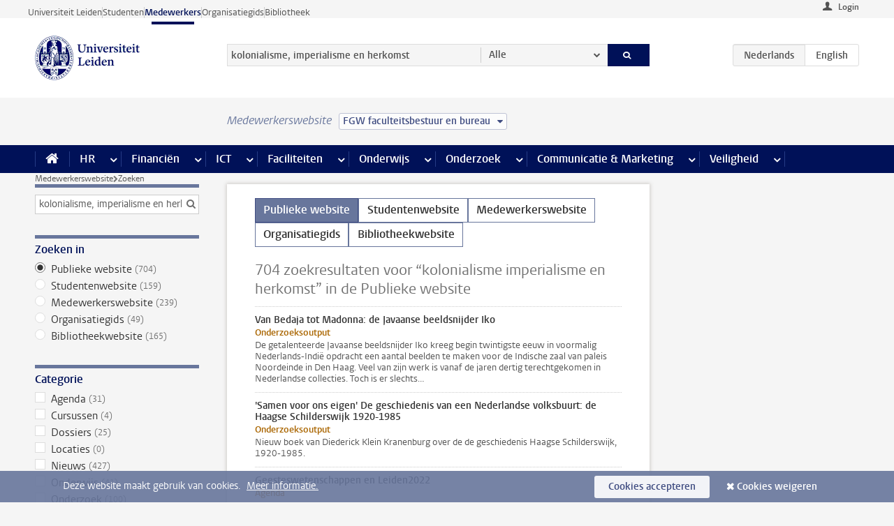

--- FILE ---
content_type: text/html;charset=UTF-8
request_url: https://www.medewerkers.universiteitleiden.nl/zoeken?website=external-site&language=nl&q=kolonialisme%2C+imperialisme+en+herkomst&cf=geesteswetenschappen&cd=fgw-bestuur-bureau&pageNumber=5
body_size: 20858
content:



<!DOCTYPE html>
<html lang="nl"  data-version="1.217.00" >
<head>









<!-- standard page html head -->

<meta charset="utf-8">
<meta name="viewport" content="width=device-width, initial-scale=1">
<meta http-equiv="X-UA-Compatible" content="IE=edge">


    <title>Zoeken - Universiteit Leiden</title>

        <link rel="canonical" href="https://www.medewerkers.universiteitleiden.nl/zoeken"/>


    <meta name="contentsource" content="hippocms" />

        <meta name="robots" content="noindex"/>

<meta name="application-name" content="search"
data-content-type="overview"
data-protected="false"
data-language="nl"
data-last-modified-date="2026-01-23"
data-publication-date="2026-01-23"
data-website="staffmember-site"
/>
<!-- Favicon and CSS -->
<link rel='shortcut icon' href="/design-1.0/assets/icons/favicon.ico?cf=geesteswetenschappen&amp;cd=fgw-bestuur-bureau"/>
<link rel="stylesheet" href="/design-1.0/css/ul2staff/screen.css?cf=geesteswetenschappen&amp;amp;cd=fgw-bestuur-bureau?v=1.217.00"/>




<script>
  window.dataLayer = window.dataLayer || [];
  dataLayer.push ( {
    event: 'Custom dimensions', customDimensionData: {
      cookiesAccepted: 'false'
    },
    user: {
      internalTraffic: 'false',
    }
  });
</script>



    <!-- Global site tag (gtag.js) - Google Analytics -->
<script async src="https://www.googletagmanager.com/gtag/js?id=G-RZX9QQDBQS"></script>
<script>
  window.dataLayer = window.dataLayer || [];

  function gtag () {
    dataLayer.push(arguments);
  }

  gtag('js', new Date());
  gtag('config', 'G-RZX9QQDBQS');
</script>

    <!-- this line enables the loading of asynchronous components (together with the headContributions at the bottom) -->
    <!-- Header Scripts -->
</head>



<body class="intern staff overview" data-ajax-class='{"logged-in":"/ajaxloggedincheck?cf=geesteswetenschappen&amp;cd=fgw-bestuur-bureau", "unlocked":"/ajaxlockcheck?cf=geesteswetenschappen&amp;cd=fgw-bestuur-bureau"}'>

<!-- To enable JS-based styles: -->
<script> document.body.className += ' js'; </script>
<div class="skiplinks">
    <a href="#content" class="skiplink">Ga direct naar de inhoud</a>
</div>




<div class="header-container">
<div class="top-nav-section">
<nav class="top-nav wrapper js_mobile-fit-menu-items" data-show-text="toon alle" data-hide-text="verberg" data-items-text="menu onderdelen">
<ul id="sites-menu">
<li>
<a class=" track-event"
href="https://www.universiteitleiden.nl/"
data-event-category="external-site"
data-event-label="Topmenu staffmember-site"
>Universiteit Leiden</a>
</li>
<li>
<a class=" track-event"
href="https://www.student.universiteitleiden.nl/"
data-event-category="student-site"
data-event-label="Topmenu staffmember-site"
>Studenten</a>
</li>
<li>
<a class="active track-event"
href="/?cf=geesteswetenschappen&cd=fgw-bestuur-bureau"
data-event-category="staffmember-site"
data-event-label="Topmenu staffmember-site"
>Medewerkers</a>
</li>
<li>
<a class=" track-event"
href="https://www.organisatiegids.universiteitleiden.nl/"
data-event-category="org-site"
data-event-label="Topmenu staffmember-site"
>Organisatiegids</a>
</li>
<li>
<a class=" track-event"
href="https://www.bibliotheek.universiteitleiden.nl/"
data-event-category="library-site"
data-event-label="Topmenu staffmember-site"
>Bibliotheek</a>
</li>
</ul>
</nav>
</div>    <header id="header-main" class="wrapper">



<div class="user">

        <form action="/zoeken?_hn:type=action&amp;_hn:ref=r61_r2_r2&amp;website=external-site&amp;language=nl&amp;q=kolonialisme%2C+imperialisme+en+herkomst&amp;cf=geesteswetenschappen&amp;cd=fgw-bestuur-bureau&amp;pageNumber=5" id="login" method="post">
            <input type="hidden" name="action" value="login">
            <fieldset>
                <button type="submit" class="track-event" data-event-category="login"
                        data-event-action="click">Login</button>
            </fieldset>
        </form>
</div>
        <h1 class="logo">
            <a href="/?cf=geesteswetenschappen&amp;cd=fgw-bestuur-bureau">
                <img width="151" height="64" src="/design-1.0/assets/images/zegel.png?cf=geesteswetenschappen&amp;cd=fgw-bestuur-bureau" alt="Universiteit Leiden"/>
            </a>
        </h1>
<!-- Standard page searchbox -->
<form id="search" method="get" action="searchresults-main">
<input type="hidden" name="website" value="staffmember-site"/>
<fieldset>
<legend>Zoek op onderwerp of persoon en selecteer categorie</legend>
<label for="search-field">Zoekterm</label>
<input id="search-field" type="search" name="q" data-suggest="https://www.medewerkers.universiteitleiden.nl/async/searchsuggestions?cf=geesteswetenschappen&amp;cd=fgw-bestuur-bureau"
data-wait="100" data-threshold="3"
value="kolonialisme, imperialisme en herkomst" placeholder="Zoek op onderwerp of persoon"/>
<ul class="options">
<li>
<a href="/zoeken?cf=geesteswetenschappen&amp;cd=fgw-bestuur-bureau" data-hidden='' data-hint="Zoek op onderwerp of persoon">
Alle </a>
</li>
<li>
<a href="/zoeken?cf=geesteswetenschappen&amp;cd=fgw-bestuur-bureau" data-hidden='{"content-category":"staffmember"}' data-hint="Zoek op&nbsp;personen">
Personen
</a>
</li>
<li>
<a href="/zoeken?cf=geesteswetenschappen&amp;cd=fgw-bestuur-bureau" data-hidden='{"content-category":"announcement"}' data-hint="Zoek op&nbsp;mededelingen">
Mededelingen
</a>
</li>
<li>
<a href="/zoeken?cf=geesteswetenschappen&amp;cd=fgw-bestuur-bureau" data-hidden='{"content-category":"news"}' data-hint="Zoek op&nbsp;nieuws">
Nieuws
</a>
</li>
<li>
<a href="/zoeken?cf=geesteswetenschappen&amp;cd=fgw-bestuur-bureau" data-hidden='{"content-category":"event"}' data-hint="Zoek op&nbsp;agenda">
Agenda
</a>
</li>
<li>
<a href="/zoeken?cf=geesteswetenschappen&amp;cd=fgw-bestuur-bureau" data-hidden='{"content-category":"researchfunding"}' data-hint="Zoek op&nbsp;onderzoeksfinanciering">
Onderzoeksfinanciering
</a>
</li>
<li>
<a href="/zoeken?cf=geesteswetenschappen&amp;cd=fgw-bestuur-bureau" data-hidden='{"content-category":"location"}' data-hint="Zoek op&nbsp;locaties">
Locaties
</a>
</li>
<li>
<a href="/zoeken?cf=geesteswetenschappen&amp;cd=fgw-bestuur-bureau" data-hidden='{"content-category":"course"}' data-hint="Zoek op&nbsp;cursussen">
Cursussen
</a>
</li>
<li>
<a href="/zoeken?cf=geesteswetenschappen&amp;cd=fgw-bestuur-bureau" data-hidden='{"content-category":"vacancy"}' data-hint="Zoek op&nbsp;vacatures">
Vacatures
</a>
</li>
<li>
<a href="/zoeken?cf=geesteswetenschappen&amp;cd=fgw-bestuur-bureau" data-hidden='{"content-category":"general"}' data-hint="Zoek op&nbsp;onderwerp">
Onderwerp
</a>
</li>
<li>
<a href="/zoeken?cf=geesteswetenschappen&amp;cd=fgw-bestuur-bureau" data-hidden='{"keywords":"true"}' data-hint="Zoek op&nbsp;trefwoorden">
Trefwoorden
</a>
</li>
</ul>
<button class="submit" type="submit">
<span>Zoeken</span>
</button>
</fieldset>
</form><div class="language-btn-group">
<span class="btn active">
<abbr title="Nederlands">nl</abbr>
</span>
<a href="https://www.staff.universiteitleiden.nl/search?q=kolonialisme, imperialisme en herkomst&amp;cd=fgw-bestuur-bureau&amp;website=external-site&amp;cf=geesteswetenschappen&amp;language=nl" class="btn">
<abbr title="English">en</abbr>
</a>
</div>    </header>
</div>

<div>



<div class="mega-menu">





<div class="context-picker">
    <div class="wrapper">
        <div class="context-picker__items">
            <span class="context-picker__site-name">Medewerkerswebsite</span>
            <a href="#filter">
                <span>
                        FGW faculteitsbestuur en bureau
                </span>
            </a>
        </div>
    </div>
</div>

    <nav aria-label="mega menu" id="mega-menu" class="main-nav mega-menu js-disclosure-nav allow-hover-expanding" data-hamburger-destination="mega-menu"
         data-nav-label="Menu">
        <ul class="main-nav__list wrapper">
            <li class="main-nav__item" data-menu-style="mega-menu">
                <a class="home js-disclosure-nav__main-link" href="/?cf=geesteswetenschappen&amp;cd=fgw-bestuur-bureau"><span>Home</span></a>
            </li>



        <li class="main-nav__item" data-menu-style="mega-menu">


            <a href="/po?cf=geesteswetenschappen&amp;cd=fgw-bestuur-bureau" class="js-disclosure-nav__main-link">HR</a>

            <button
                    class="more-menu-items"
                    type="button"
                    aria-expanded
                    aria-haspopup="menu"
                    aria-controls="hr-pages"
            >
                <span class="visually-hidden">meer HR pagina’s</span>
            </button>



            <ul class="mega-menu__list mega-menu__list--left mega-menu__list--three-column" id="hr-pages">
                    <li class="mega-menu__item">


            <a href="/po/arbeidsvoorwaarden-salaris-en-vergoedingen?cf=geesteswetenschappen&amp;cd=fgw-bestuur-bureau" >Arbeidsvoorwaarden</a>

                        <ul>
                                <li class="mega-menu__item mega-menu__item--lvl2">


            <a href="/po/arbeidsvoorwaarden-salaris-en-vergoedingen/salaris?cf=geesteswetenschappen&amp;cd=fgw-bestuur-bureau" >Salaris</a>

                                </li>
                                <li class="mega-menu__item mega-menu__item--lvl2">


            <a href="/po/arbeidsvoorwaarden-salaris-en-vergoedingen/werktijden/werktijden?cf=geesteswetenschappen&amp;cd=fgw-bestuur-bureau" >Werktijden</a>

                                </li>
                                <li class="mega-menu__item mega-menu__item--lvl2">


            <a href="/po/arbeidsvoorwaarden-salaris-en-vergoedingen/dienstreizen?cf=geesteswetenschappen&amp;cd=fgw-bestuur-bureau" >Dienstreizen</a>

                                </li>
                                <li class="mega-menu__item mega-menu__item--lvl2">


            <a href="/po/arbeidsvoorwaarden-salaris-en-vergoedingen/vergoedingen-en-declaraties?cf=geesteswetenschappen&amp;cd=fgw-bestuur-bureau" >Vergoedingen en declaraties</a>

                                </li>
                                <li class="mega-menu__item mega-menu__item--lvl2">


            <a href="/po/arbeidsvoorwaarden-salaris-en-vergoedingen/arbeidsvoorwaarden/cao?cf=geesteswetenschappen&amp;cd=fgw-bestuur-bureau" >CAO</a>

                                </li>
                                <li class="mega-menu__item mega-menu__item--lvl2">


            <a href="/po/arbeidsvoorwaarden-salaris-en-vergoedingen/keuzemodel-arbeidsvoorwaarden/keuzemodel-arbeidsvoorwaarden?cf=geesteswetenschappen&amp;cd=fgw-bestuur-bureau" >Keuzemodel arbeidsvoorwaarden</a>

                                </li>
                                <li class="mega-menu__item mega-menu__item--lvl2">


            <a href="/po/arbeidsvoorwaarden-salaris-en-vergoedingen/verlof/vakantie?cf=geesteswetenschappen&amp;cd=fgw-bestuur-bureau" >Verlof</a>

                                </li>
                        </ul>
                    </li>
                    <li class="mega-menu__item">


            <a href="/po/nieuwe-medewerker?cf=geesteswetenschappen&amp;cd=fgw-bestuur-bureau" >Nieuwe medewerker</a>

                        <ul>
                                <li class="mega-menu__item mega-menu__item--lvl2">


            <a href="/po/nieuwe-medewerker/arbeidsvoorwaarden/overzicht-arbeidsvoorwaarden?cf=geesteswetenschappen&amp;cd=fgw-bestuur-bureau" >Arbeidsvoorwaarden</a>

                                </li>
                                <li class="mega-menu__item mega-menu__item--lvl2">


            <a href="/po/nieuwe-medewerker/registratie-en-contract?cf=geesteswetenschappen&amp;cd=fgw-bestuur-bureau" >Registratie en contract</a>

                                </li>
                                <li class="mega-menu__item mega-menu__item--lvl2">


            <a href="/po/international-staff/service-centre-international-staff/service-centre-international-staff?cf=geesteswetenschappen&amp;cd=fgw-bestuur-bureau" >International staff</a>

                                </li>
                                <li class="mega-menu__item mega-menu__item--lvl2">


            <a href="/po/nieuwe-medewerker/praktische-zaken/introductiedag-nieuwe-medewerkers?cf=geesteswetenschappen&amp;cd=fgw-bestuur-bureau" >Praktische zaken</a>

                                </li>
                        </ul>
                    </li>
                    <li class="mega-menu__item">


            <a href="/po/gezondheid?cf=geesteswetenschappen&amp;cd=fgw-bestuur-bureau" >Gezondheid</a>

                        <ul>
                                <li class="mega-menu__item mega-menu__item--lvl2">


            <a href="/po/gezondheid/ziek?cf=geesteswetenschappen&amp;cd=fgw-bestuur-bureau" >Ziek</a>

                                </li>
                                <li class="mega-menu__item mega-menu__item--lvl2">


            <a href="/po/gezondheid/zwangerschap?cf=geesteswetenschappen&amp;cd=fgw-bestuur-bureau" >Zwangerschap</a>

                                </li>
                                <li class="mega-menu__item mega-menu__item--lvl2">


            <a href="/po/gezondheid/functiebeperking?cf=geesteswetenschappen&amp;cd=fgw-bestuur-bureau" >Functiebeperking</a>

                                </li>
                                <li class="mega-menu__item mega-menu__item--lvl2">


            <a href="/po/gezondheid/bedrijfsarts?cf=geesteswetenschappen&amp;cd=fgw-bestuur-bureau" >Bedrijfsarts</a>

                                </li>
                                <li class="mega-menu__item mega-menu__item--lvl2">


            <a href="/po/gezondheid/mentale-fitheid?cf=geesteswetenschappen&amp;cd=fgw-bestuur-bureau" >Mentale fitheid</a>

                                </li>
                                <li class="mega-menu__item mega-menu__item--lvl2">


            <a href="/po/gezondheid/werkdruk?cf=geesteswetenschappen&amp;cd=fgw-bestuur-bureau" >Werkdruk</a>

                                </li>
                                <li class="mega-menu__item mega-menu__item--lvl2">


            <a href="/po/gezondheid/leiden-healty-university?cf=geesteswetenschappen&amp;cd=fgw-bestuur-bureau" >Leiden Healthy University</a>

                                </li>
                        </ul>
                    </li>
                    <li class="mega-menu__item">


            <a href="/po/hulp-ondersteuning-en-klachten?cf=geesteswetenschappen&amp;cd=fgw-bestuur-bureau" >Hulp, ondersteuning en klachten</a>

                        <ul>
                                <li class="mega-menu__item mega-menu__item--lvl2">


            <a href="/veiligheid/begeleiding-en-advies-bij-problemen-op-het-werk?cf=geesteswetenschappen&amp;cd=fgw-bestuur-bureau" >Begeleiding en advies bij klachten</a>

                                </li>
                                <li class="mega-menu__item mega-menu__item--lvl2">


            <a href="/po/hulp-ondersteuning-en-klachten/contact/pssc-servicepunt?cf=geesteswetenschappen&amp;cd=fgw-bestuur-bureau" >Contact</a>

                                </li>
                                <li class="mega-menu__item mega-menu__item--lvl2">


            <a href="/po/hulp-ondersteuning-en-klachten/contact/pssc-servicepunt?cf=geesteswetenschappen&amp;cd=fgw-bestuur-bureau" >Servicepunt Personeel</a>

                                </li>
                                <li class="mega-menu__item mega-menu__item--lvl2">


            <a href="/po/hulp-ondersteuning-en-klachten/bas-insite?cf=geesteswetenschappen&amp;cd=fgw-bestuur-bureau" >BAS InSite</a>

                                </li>
                        </ul>
                    </li>
                    <li class="mega-menu__item">


            <a href="/po/international-staff?cf=geesteswetenschappen&amp;cd=fgw-bestuur-bureau" >International Staff</a>

                        <ul>
                                <li class="mega-menu__item mega-menu__item--lvl2">


            <a href="/po/international-staff/getting-around/getting-around?cf=geesteswetenschappen&amp;cd=fgw-bestuur-bureau" >Getting around</a>

                                </li>
                                <li class="mega-menu__item mega-menu__item--lvl2">


            <a href="/po/international-staff/housing/university-accommodation?cf=geesteswetenschappen&amp;cd=fgw-bestuur-bureau" >Housing</a>

                                </li>
                                <li class="mega-menu__item mega-menu__item--lvl2">


            <a href="/po/international-staff/immigration-and-formalities/immigration-and-formalities?cf=geesteswetenschappen&amp;cd=fgw-bestuur-bureau" >Immigration and formalities</a>

                                </li>
                                <li class="mega-menu__item mega-menu__item--lvl2">


            <a href="/po/international-staff/insurances/health-insurance?cf=geesteswetenschappen&amp;cd=fgw-bestuur-bureau" >Insurances</a>

                                </li>
                                <li class="mega-menu__item mega-menu__item--lvl2">


            <a href="/po/international-staff/service-centre-international-staff/service-centre-international-staff?cf=geesteswetenschappen&amp;cd=fgw-bestuur-bureau" >Service Centre International Staff</a>

                                </li>
                                <li class="mega-menu__item mega-menu__item--lvl2">


            <a href="/po/international-staff/social-life-and-settling-in/social-life-and-settling-in?cf=geesteswetenschappen&amp;cd=fgw-bestuur-bureau" >Social life and settling in</a>

                                </li>
                                <li class="mega-menu__item mega-menu__item--lvl2">


            <a href="/po/international-staff/taxes-and-social-security/taxes-and-social-security?cf=geesteswetenschappen&amp;cd=fgw-bestuur-bureau" >Taxes and social security</a>

                                </li>
                                <li class="mega-menu__item mega-menu__item--lvl2">


            <a href="/po/international-staff/frequently-asked-questions/frequently-asked-questions?cf=geesteswetenschappen&amp;cd=fgw-bestuur-bureau" >Frequently asked questions</a>

                                </li>
                        </ul>
                    </li>
                    <li class="mega-menu__item">


            <a href="/po/leren-en-ontwikkelen?cf=geesteswetenschappen&amp;cd=fgw-bestuur-bureau" >Leren en ontwikkelen</a>

                        <ul>
                                <li class="mega-menu__item mega-menu__item--lvl2">


            <a href="/po/opleidingen-en-loopbaan/opleidingen/aanbod?cf=geesteswetenschappen&amp;cd=fgw-bestuur-bureau" >Opleidingen</a>

                                </li>
                                <li class="mega-menu__item mega-menu__item--lvl2">


            <a href="/po/leren-en-ontwikkelen/coaching?cf=geesteswetenschappen&amp;cd=fgw-bestuur-bureau" >Coaching</a>

                                </li>
                                <li class="mega-menu__item mega-menu__item--lvl2">


            <a href="/po/opleidingen-en-loopbaan/docentontwikkeling?cf=geesteswetenschappen&amp;cd=fgw-bestuur-bureau" >Docentontwikkeling</a>

                                </li>
                                <li class="mega-menu__item mega-menu__item--lvl2">


            <a href="/po/opleidingen-en-loopbaan/promovendi-en-postdocs/promovendi?cf=geesteswetenschappen&amp;cd=fgw-bestuur-bureau" >Promovendi en postdocs</a>

                                </li>
                        </ul>
                    </li>
                    <li class="mega-menu__item">


            <a href="/po/personeelsbeleid-en-gedragscodes?cf=geesteswetenschappen&amp;cd=fgw-bestuur-bureau" >Personeelsbeleid</a>

                        <ul>
                                <li class="mega-menu__item mega-menu__item--lvl2">


            <a href="/po/personeelsbeleid-en-gedragscodes/diversiteit-en-inclusiviteit/werken-in-een-diverse-omgeving?cf=geesteswetenschappen&amp;cd=fgw-bestuur-bureau" >Diversiteit en inclusiviteit</a>

                                </li>
                                <li class="mega-menu__item mega-menu__item--lvl2">


            <a href="/po/personeelsbeleid-en-gedragscodes/gedragscodes/gedragscode-integriteit?cf=geesteswetenschappen&amp;cd=fgw-bestuur-bureau" >Gedragscodes</a>

                                </li>
                                <li class="mega-menu__item mega-menu__item--lvl2">


            <a href="/po/personeelsbeleid-en-gedragscodes/hr-beleid/universitair-personeelsbeleid?cf=geesteswetenschappen&amp;cd=fgw-bestuur-bureau" >HR beleid</a>

                                </li>
                                <li class="mega-menu__item mega-menu__item--lvl2">


            <a href="/po/personeelsbeleid-en-gedragscodes/werving-aanstelling-en-inhuur?cf=geesteswetenschappen&amp;cd=fgw-bestuur-bureau" >Werving en selectie</a>

                                </li>
                                <li class="mega-menu__item mega-menu__item--lvl2">


            <a href="/po/grow?cf=geesteswetenschappen&amp;cd=fgw-bestuur-bureau" >GROW</a>

                                </li>
                                <li class="mega-menu__item mega-menu__item--lvl2">


            <a href="https://www.universiteitleiden.nl/dossiers/leiderschap" >Leiderschap</a>

                                </li>
                        </ul>
                    </li>
                    <li class="mega-menu__item">


            <a href="/po/sociale-veiligheid?cf=geesteswetenschappen&amp;cd=fgw-bestuur-bureau" >Sociale veiligheid</a>

                        <ul>
                                <li class="mega-menu__item mega-menu__item--lvl2">


            <a href="/po/sociale-veiligheid/vertrouwenspersonen/vertrouwelijk-advies-van-een-vertrouwenspersoon?cf=geesteswetenschappen&amp;cd=fgw-bestuur-bureau" >Vertrouwenspersonen</a>

                                </li>
                                <li class="mega-menu__item mega-menu__item--lvl2">


            <a href="/po/sociale-veiligheid/commissies-voor-klachten-beroep-en-bezwaar?cf=geesteswetenschappen&amp;cd=fgw-bestuur-bureau" >Commissies voor klachten, beroep en bezwaar</a>

                                </li>
                                <li class="mega-menu__item mega-menu__item--lvl2">


            <a href="/po/sociale-veiligheid/ombudsfunctionaris-medewerkers?cf=geesteswetenschappen&amp;cd=fgw-bestuur-bureau" >Ombudsfunctionaris medewerkers</a>

                                </li>
                        </ul>
                    </li>
                    <li class="mega-menu__item">


            <a href="/po/sociale-zekerheid-en-verzekering?cf=geesteswetenschappen&amp;cd=fgw-bestuur-bureau" >Sociale zekerheid en verzekering</a>

                        <ul>
                                <li class="mega-menu__item mega-menu__item--lvl2">


            <a href="/po/sociale-zekerheid-en-verzekering/andere-baan/andere-baan-of-einde-contract?cf=geesteswetenschappen&amp;cd=fgw-bestuur-bureau" >Andere baan</a>

                                </li>
                                <li class="mega-menu__item mega-menu__item--lvl2">


            <a href="/po/sociale-zekerheid-en-verzekering/arbeidsongeschiktheid/uitkeringen-bij-arbeidsongeschiktheid?cf=geesteswetenschappen&amp;cd=fgw-bestuur-bureau" >Arbeidsongeschiktheid</a>

                                </li>
                                <li class="mega-menu__item mega-menu__item--lvl2">


            <a href="/po/sociale-zekerheid-en-verzekering/collectieve-verzekeringen/zorgverzekering?cf=geesteswetenschappen&amp;cd=fgw-bestuur-bureau" >Collectieve verzekeringen</a>

                                </li>
                                <li class="mega-menu__item mega-menu__item--lvl2">


            <a href="/po/sociale-zekerheid-en-verzekering/pensioen/pensioenopbouw-abp?cf=geesteswetenschappen&amp;cd=fgw-bestuur-bureau" >Pensioen</a>

                                </li>
                                <li class="mega-menu__item mega-menu__item--lvl2">


            <a href="/po/sociale-zekerheid-en-verzekering/werkloosheid/uitkeringen-bij-werkloosheid?cf=geesteswetenschappen&amp;cd=fgw-bestuur-bureau" >Werkloosheid</a>

                                </li>
                        </ul>
                    </li>
            </ul>
        </li>
        <li class="main-nav__item" data-menu-style="mega-menu">


            <a href="/financien--inkoop?cf=geesteswetenschappen&amp;cd=fgw-bestuur-bureau" class="js-disclosure-nav__main-link">Financiën</a>

            <button
                    class="more-menu-items"
                    type="button"
                    aria-expanded
                    aria-haspopup="menu"
                    aria-controls="financi-n-pages"
            >
                <span class="visually-hidden">meer Financiën pagina’s</span>
            </button>



            <ul class="mega-menu__list mega-menu__list--left mega-menu__list--three-column" id="financi-n-pages">
                    <li class="mega-menu__item">


            <a href="/financien--inkoop/financieel-beleid?cf=geesteswetenschappen&amp;cd=fgw-bestuur-bureau" >Financieel beleid</a>

                        <ul>
                                <li class="mega-menu__item mega-menu__item--lvl2">


            <a href="/financien--inkoop/financieel-beleid/audits?cf=geesteswetenschappen&amp;cd=fgw-bestuur-bureau" >Audits</a>

                                </li>
                                <li class="mega-menu__item mega-menu__item--lvl2">


            <a href="/financien--inkoop/financieel-beleid/planning-en-controlcyclus/begroting?cf=geesteswetenschappen&amp;cd=fgw-bestuur-bureau" >Financiële planning en controlcyclus</a>

                                </li>
                                <li class="mega-menu__item mega-menu__item--lvl2">


            <a href="/financien--inkoop/financieel-beleid/jaarplanning-kadernota-en-begroting/collegegelden?cf=geesteswetenschappen&amp;cd=fgw-bestuur-bureau" >Financiën van de universiteit</a>

                                </li>
                                <li class="mega-menu__item mega-menu__item--lvl2">


            <a href="/protected/financien--inkoop/financieel-beleid/regelgeving-en-richtlijnen/handboek-financien?cf=geesteswetenschappen&amp;cd=fgw-bestuur-bureau" >Regelgeving en richtlijnen</a>

                                </li>
                        </ul>
                    </li>
                    <li class="mega-menu__item">


            <a href="/financien--inkoop/financiele-dienstverlening?cf=geesteswetenschappen&amp;cd=fgw-bestuur-bureau" >Financiele dienstverlening</a>

                        <ul>
                                <li class="mega-menu__item mega-menu__item--lvl2">


            <a href="/protected/financien--inkoop/financiele-dienstverlening/factuur-betalen?cf=geesteswetenschappen&amp;cd=fgw-bestuur-bureau" >Factuur betalen</a>

                                </li>
                                <li class="mega-menu__item mega-menu__item--lvl2">


            <a href="/protected/financien--inkoop/financiele-dienstverlening/betalingen-zonder-factuur-per-bank-vvv-bon-of-contante-belastingvergoeding?cf=geesteswetenschappen&amp;cd=fgw-bestuur-bureau" >Betaling zonder factuur</a>

                                </li>
                                <li class="mega-menu__item mega-menu__item--lvl2">


            <a href="/financien--inkoop/financiele-dienstverlening/uitbetaling-deelnemers-onderzoek?cf=geesteswetenschappen&amp;cd=fgw-bestuur-bureau" >Uitbetaling deelnemers onderzoek</a>

                                </li>
                                <li class="mega-menu__item mega-menu__item--lvl2">


            <a href="/protected/financien--inkoop/financiele-dienstverlening/factuur-versturen-en-betalingen-ontvangen?cf=geesteswetenschappen&amp;cd=fgw-bestuur-bureau" >Factuur versturen en betalingen ontvangen</a>

                                </li>
                                <li class="mega-menu__item mega-menu__item--lvl2">


            <a href="https://www.medewerkers.universiteitleiden.nl/protected/financien--inkoop/financiele-dienstverlening/congressen-en-seminars/congressen-en-seminars" >Congressen en seminars</a>

                                </li>
                        </ul>
                    </li>
                    <li class="mega-menu__item">


            <a href="/protected/financien--inkoop/inkopen-aanbesteden-en-bestellen?cf=geesteswetenschappen&amp;cd=fgw-bestuur-bureau" >Inkopen, aanbesteden en bestellen</a>

                        <ul>
                                <li class="mega-menu__item mega-menu__item--lvl2">


            <a href="/protected/financien--inkoop/inkopen-aanbesteden-en-bestellen/inkopen-bij-de-universiteit/inkoopprocedures?cf=geesteswetenschappen&amp;cd=fgw-bestuur-bureau" >Inkopen bij de universiteit</a>

                                </li>
                                <li class="mega-menu__item mega-menu__item--lvl2">


            <a href="/protected/financien--inkoop/inkopen-aanbesteden-en-bestellen/overzicht-raamcontracten/raamcontracten?cf=geesteswetenschappen&amp;cd=fgw-bestuur-bureau" >Overzicht leveranciers</a>

                                </li>
                                <li class="mega-menu__item mega-menu__item--lvl2">


            <a href="/financien--inkoop/inkopen-aanbesteden-en-bestellen/serviceplein?cf=geesteswetenschappen&amp;cd=fgw-bestuur-bureau" >Serviceplein</a>

                                </li>
                                <li class="mega-menu__item mega-menu__item--lvl2">


            <a href="/protected/financien--inkoop/inkopen-aanbesteden-en-bestellen?cf=geesteswetenschappen&amp;cd=fgw-bestuur-bureau" >Vastgoed</a>

                                </li>
                                <li class="mega-menu__item mega-menu__item--lvl2">


            <a href="https://www.medewerkers.universiteitleiden.nl/protected/financien--inkoop/inkopen-aanbesteden-en-bestellen/wetenschappelijke-apparatuur/wetenschappelijke-apparatuur" >Wetenschappelijke apparatuur</a>

                                </li>
                        </ul>
                    </li>
                    <li class="mega-menu__item">


            <a href="/financien--inkoop/hulp-en-ondersteuning?cf=geesteswetenschappen&amp;cd=fgw-bestuur-bureau" >Hulp en ondersteuning</a>

                        <ul>
                                <li class="mega-menu__item mega-menu__item--lvl2">


            <a href="/financien--inkoop/hulp-en-ondersteuning/afdeling-audit?cf=geesteswetenschappen&amp;cd=fgw-bestuur-bureau" >Afdeling Audit</a>

                                </li>
                                <li class="mega-menu__item mega-menu__item--lvl2">


            <a href="/financien--inkoop/hulp-en-ondersteuning/directie-financien---centraal/directie-financien?cf=geesteswetenschappen&amp;cd=fgw-bestuur-bureau" >Directie Financiën Centraal</a>

                                </li>
                                <li class="mega-menu__item mega-menu__item--lvl2">


            <a href="/protected/financien--inkoop/hulp-en-ondersteuning/financiele-afdelingen-decentraal/financiele-afdelingen---decentraal?cf=geesteswetenschappen&amp;cd=fgw-bestuur-bureau" >Financiële afdelingen Decentraal</a>

                                </li>
                                <li class="mega-menu__item mega-menu__item--lvl2">


            <a href="https://www.medewerkers.universiteitleiden.nl/protected/financien--inkoop/hulp-en-ondersteuning/fssc-servicepunt/fssc-servicepunt" >Servicepunt Financieel</a>

                                </li>
                                <li class="mega-menu__item mega-menu__item--lvl2">


            <a href="/financien--inkoop/hulp-en-ondersteuning/universitaire-inkoop-leiden/universitaire-inkoop-leiden?cf=geesteswetenschappen&amp;cd=fgw-bestuur-bureau" >Universitaire Inkoop Leiden</a>

                                </li>
                        </ul>
                    </li>
                    <li class="mega-menu__item">


            <a href="/financien--inkoop/projecten-2e-en-3e-geldstroom?cf=geesteswetenschappen&amp;cd=fgw-bestuur-bureau" >Projecten tweede en derde geldstroom</a>

                        <ul>
                                <li class="mega-menu__item mega-menu__item--lvl2">


            <a href="/protected/financien--inkoop/projecten-2e-en-3e-geldstroom/financieel-projectbeheer/projectbeheer?cf=geesteswetenschappen&amp;cd=fgw-bestuur-bureau" >Financieel projectbeheer</a>

                                </li>
                                <li class="mega-menu__item mega-menu__item--lvl2">


            <a href="https://www.medewerkers.universiteitleiden.nl/protected/financien--inkoop/projecten-2e-en-3e-geldstroom/werken-voor-derden/werken-voor-derden" >Werken voor derden</a>

                                </li>
                        </ul>
                    </li>
                    <li class="mega-menu__item">


            <a href="/financien--inkoop/vergoedingen-en-declaraties?cf=geesteswetenschappen&amp;cd=fgw-bestuur-bureau" >Vergoedingen en declaraties</a>

                        <ul>
                                <li class="mega-menu__item mega-menu__item--lvl2">


            <a href="/po/arbeidsvoorwaarden-salaris-en-vergoedingen/vergoedingen-en-declaraties/declaraties?cf=geesteswetenschappen&amp;cd=fgw-bestuur-bureau" >Declaraties</a>

                                </li>
                                <li class="mega-menu__item mega-menu__item--lvl2">


            <a href="/po/arbeidsvoorwaarden-salaris-en-vergoedingen/vergoedingen-en-declaraties/dienstreizen?cf=geesteswetenschappen&amp;cd=fgw-bestuur-bureau" >Dienstreizen</a>

                                </li>
                                <li class="mega-menu__item mega-menu__item--lvl2">


            <a href="/po/arbeidsvoorwaarden-salaris-en-vergoedingen/vergoedingen-en-declaraties/incidentele-vergoedingen?cf=geesteswetenschappen&amp;cd=fgw-bestuur-bureau" >Incidentele vergoedingen</a>

                                </li>
                                <li class="mega-menu__item mega-menu__item--lvl2">


            <a href="/po/arbeidsvoorwaarden-salaris-en-vergoedingen/vergoedingen-en-declaraties/verhuizen?cf=geesteswetenschappen&amp;cd=fgw-bestuur-bureau" >Verhuizen</a>

                                </li>
                                <li class="mega-menu__item mega-menu__item--lvl2">


            <a href="/po/arbeidsvoorwaarden-salaris-en-vergoedingen/vergoedingen-en-declaraties/woon-werkverkeer?cf=geesteswetenschappen&amp;cd=fgw-bestuur-bureau" >Woon-werkverkeer</a>

                                </li>
                        </ul>
                    </li>
            </ul>
        </li>
        <li class="main-nav__item" data-menu-style="mega-menu">


            <a href="/ict?cf=geesteswetenschappen&amp;cd=fgw-bestuur-bureau" class="js-disclosure-nav__main-link">ICT</a>

            <button
                    class="more-menu-items"
                    type="button"
                    aria-expanded
                    aria-haspopup="menu"
                    aria-controls="ict-pages"
            >
                <span class="visually-hidden">meer ICT pagina’s</span>
            </button>



            <ul class="mega-menu__list mega-menu__list--left mega-menu__list--three-column" id="ict-pages">
                    <li class="mega-menu__item">


            <a href="/ict/e-mail?cf=geesteswetenschappen&amp;cd=fgw-bestuur-bureau" >E-mail</a>

                        <ul>
                                <li class="mega-menu__item mega-menu__item--lvl2">


            <a href="/ict/e-mail/mail-en-agenda-synchroniseren?cf=geesteswetenschappen&amp;cd=fgw-bestuur-bureau" >Mail en agenda synchroniseren</a>

                                </li>
                        </ul>
                    </li>
                    <li class="mega-menu__item">


            <a href="/ict/ict-werkplek?cf=geesteswetenschappen&amp;cd=fgw-bestuur-bureau" >ICT-werkplek</a>

                        <ul>
                                <li class="mega-menu__item mega-menu__item--lvl2">


            <a href="/ict/ict-werkplek/hardware/computers-en-laptops?cf=geesteswetenschappen&amp;cd=fgw-bestuur-bureau" >Hardware</a>

                                </li>
                                <li class="mega-menu__item mega-menu__item--lvl2">


            <a href="/ict/ict-werkplek/printen-en-kopieren/printen-en-kopieren?cf=geesteswetenschappen&amp;cd=fgw-bestuur-bureau" >Printen en kopiëren</a>

                                </li>
                                <li class="mega-menu__item mega-menu__item--lvl2">


            <a href="/ict/ict-werkplek/software-en-samenwerkingstools?cf=geesteswetenschappen&amp;cd=fgw-bestuur-bureau" >Software en online tools</a>

                                </li>
                                <li class="mega-menu__item mega-menu__item--lvl2">


            <a href="/ict/ict-werkplek/telefonie?cf=geesteswetenschappen&amp;cd=fgw-bestuur-bureau" >Telefonie</a>

                                </li>
                                <li class="mega-menu__item mega-menu__item--lvl2">


            <a href="/ict/ict-werkplek/wifi/wifi-en-eduroam?cf=geesteswetenschappen&amp;cd=fgw-bestuur-bureau" >Wifi</a>

                                </li>
                        </ul>
                    </li>
                    <li class="mega-menu__item">


            <a href="/ict/ulcn-account?cf=geesteswetenschappen&amp;cd=fgw-bestuur-bureau" >ULCN-account</a>

                        <ul>
                                <li class="mega-menu__item mega-menu__item--lvl2">


            <a href="/ict/ulcn-account/wachtwoord-vergeten?cf=geesteswetenschappen&amp;cd=fgw-bestuur-bureau" >Wachtwoord vergeten of wijzigen</a>

                                </li>
                                <li class="mega-menu__item mega-menu__item--lvl2">


            <a href="/ict/ulcn-account/gebruikersnaam?cf=geesteswetenschappen&amp;cd=fgw-bestuur-bureau" >Gebruikersnaam</a>

                                </li>
                                <li class="mega-menu__item mega-menu__item--lvl2">


            <a href="/ict/ulcn-account/activeren-en-beheren?cf=geesteswetenschappen&amp;cd=fgw-bestuur-bureau" >Activeren en beheren</a>

                                </li>
                                <li class="mega-menu__item mega-menu__item--lvl2">


            <a href="/ict/ulcn-account/aanvullende-authenticatie?cf=geesteswetenschappen&amp;cd=fgw-bestuur-bureau" >Aanvullende authenticatie (MFA)</a>

                                </li>
                                <li class="mega-menu__item mega-menu__item--lvl2">


            <a href="/ict/ulcn-account/gastaccount-aanvragen?cf=geesteswetenschappen&amp;cd=fgw-bestuur-bureau" >Gastaccount aanvragen</a>

                                </li>
                        </ul>
                    </li>
                    <li class="mega-menu__item">


            <a href="/ict/thuiswerken?cf=geesteswetenschappen&amp;cd=fgw-bestuur-bureau" >Thuiswerken</a>

                        <ul>
                                <li class="mega-menu__item mega-menu__item--lvl2">


            <a href="/ict/thuiswerken/office-365-en-onedrive?cf=geesteswetenschappen&amp;cd=fgw-bestuur-bureau" >Microsoft 365 en OneDrive</a>

                                </li>
                                <li class="mega-menu__item mega-menu__item--lvl2">


            <a href="/ict/thuiswerken/microsoft-teams?cf=geesteswetenschappen&amp;cd=fgw-bestuur-bureau" >Microsoft Teams</a>

                                </li>
                                <li class="mega-menu__item mega-menu__item--lvl2">


            <a href="/ict/thuiswerken/remote-werkplek?cf=geesteswetenschappen&amp;cd=fgw-bestuur-bureau" >Remote Werkplek</a>

                                </li>
                                <li class="mega-menu__item mega-menu__item--lvl2">


            <a href="/ict/thuiswerken/veilig-online-thuiswerken?cf=geesteswetenschappen&amp;cd=fgw-bestuur-bureau" >Veilig online thuiswerken</a>

                                </li>
                        </ul>
                    </li>
                    <li class="mega-menu__item">


            <a href="/ict/hulp-en-ondersteuning?cf=geesteswetenschappen&amp;cd=fgw-bestuur-bureau" >Hulp en ondersteuning</a>

                        <ul>
                                <li class="mega-menu__item mega-menu__item--lvl2">


            <a href="/ict/hulp-en-ondersteuning/aanvraagformulieren/aanvraagformulieren?cf=geesteswetenschappen&amp;cd=fgw-bestuur-bureau" >Aanvraagformulieren</a>

                                </li>
                                <li class="mega-menu__item mega-menu__item--lvl2">


            <a href="/ict/hulp-en-ondersteuning/handleidingen?cf=geesteswetenschappen&amp;cd=fgw-bestuur-bureau" >Handleidingen</a>

                                </li>
                                <li class="mega-menu__item mega-menu__item--lvl2">


            <a href="/ict/hulp-en-ondersteuning/helpdesks-en-contactpersonen/helpdesk-issc?cf=geesteswetenschappen&amp;cd=fgw-bestuur-bureau" >Helpdesks en contactpersonen</a>

                                </li>
                                <li class="mega-menu__item mega-menu__item--lvl2">


            <a href="/ict/hulp-en-ondersteuning/onderhoud-en-storingen/onderhoud?cf=geesteswetenschappen&amp;cd=fgw-bestuur-bureau" >Onderhoud en storingen</a>

                                </li>
                        </ul>
                    </li>
                    <li class="mega-menu__item">


            <a href="/ict/ict-en-onderzoek?cf=geesteswetenschappen&amp;cd=fgw-bestuur-bureau" >ICT en onderzoek</a>

                        <ul>
                        </ul>
                    </li>
                    <li class="mega-menu__item">


            <a href="/onderwijs/ict-en-onderwijs?cf=geesteswetenschappen&amp;cd=fgw-bestuur-bureau" >ICT en onderwijs: kijk onder Onderwijs</a>

                        <ul>
                        </ul>
                    </li>
            </ul>
        </li>
        <li class="main-nav__item" data-menu-style="mega-menu">


            <a href="/gebouwen-faciliteiten?cf=geesteswetenschappen&amp;cd=fgw-bestuur-bureau" class="js-disclosure-nav__main-link">Faciliteiten</a>

            <button
                    class="more-menu-items"
                    type="button"
                    aria-expanded
                    aria-haspopup="menu"
                    aria-controls="faciliteiten-pages"
            >
                <span class="visually-hidden">meer Faciliteiten pagina’s</span>
            </button>



            <ul class="mega-menu__list mega-menu__list--left mega-menu__list--three-column" id="faciliteiten-pages">
                    <li class="mega-menu__item">


            <a href="/gebouwen-faciliteiten/werkplek/werkplek-op-kantoor?cf=geesteswetenschappen&amp;cd=fgw-bestuur-bureau" >Werkplek</a>

                        <ul>
                                <li class="mega-menu__item mega-menu__item--lvl2">


            <a href="/gebouwen-faciliteiten/werkplek/werkplek-op-kantoor?cf=geesteswetenschappen&amp;cd=fgw-bestuur-bureau" >Werkplek op kantoor</a>

                                </li>
                                <li class="mega-menu__item mega-menu__item--lvl2">


            <a href="/gebouwen-faciliteiten/werkplek/werkplek-reserveren?cf=geesteswetenschappen&amp;cd=fgw-bestuur-bureau" >Werkplek reserveren</a>

                                </li>
                                <li class="mega-menu__item mega-menu__item--lvl2">


            <a href="/gebouwen-faciliteiten/werkplek/thuiswerkfaciliteiten-aanvragen?cf=geesteswetenschappen&amp;cd=fgw-bestuur-bureau" >Thuiswerkfaciliteiten aanvragen</a>

                                </li>
                                <li class="mega-menu__item mega-menu__item--lvl2">


            <a href="/gebouwen-faciliteiten/werkplek/laboratoria/werken-in-een-lab?cf=geesteswetenschappen&amp;cd=fgw-bestuur-bureau" >Laboratoria</a>

                                </li>
                                <li class="mega-menu__item mega-menu__item--lvl2">


            <a href="/gebouwen-faciliteiten/werkplek/milieubewust-werken?cf=geesteswetenschappen&amp;cd=fgw-bestuur-bureau" >Milieubewust werken</a>

                                </li>
                        </ul>
                    </li>
                    <li class="mega-menu__item">


            <a href="/gebouwen-faciliteiten/faciliteiten?cf=geesteswetenschappen&amp;cd=fgw-bestuur-bureau" >Faciliteiten</a>

                        <ul>
                                <li class="mega-menu__item mega-menu__item--lvl2">


            <a href="/gebouwen-faciliteiten/faciliteiten/parkeren?cf=geesteswetenschappen&amp;cd=fgw-bestuur-bureau" >Parkeren</a>

                                </li>
                                <li class="mega-menu__item mega-menu__item--lvl2">


            <a href="/gebouwen-faciliteiten/faciliteiten/printen-kopieren-en-drukwerk?cf=geesteswetenschappen&amp;cd=fgw-bestuur-bureau" >Printen, kopiëren en drukwerk</a>

                                </li>
                                <li class="mega-menu__item mega-menu__item--lvl2">


            <a href="/gebouwen-faciliteiten/faciliteiten/lu-card?cf=geesteswetenschappen&amp;cd=fgw-bestuur-bureau" >LU-Card</a>

                                </li>
                                <li class="mega-menu__item mega-menu__item--lvl2">


            <a href="/gebouwen-faciliteiten/faciliteiten/post-en-transport?cf=geesteswetenschappen&amp;cd=fgw-bestuur-bureau" >Post en transport</a>

                                </li>
                                <li class="mega-menu__item mega-menu__item--lvl2">


            <a href="/gebouwen-faciliteiten/faciliteiten/kolfruimte-en-stilteruimte?cf=geesteswetenschappen&amp;cd=fgw-bestuur-bureau" >Kolfruimte en stilteruimte</a>

                                </li>
                                <li class="mega-menu__item mega-menu__item--lvl2">


            <a href="/gebouwen-faciliteiten/faciliteiten/fietsen?cf=geesteswetenschappen&amp;cd=fgw-bestuur-bureau" >Fietsen</a>

                                </li>
                        </ul>
                    </li>
                    <li class="mega-menu__item">


            <a href="/gebouwen-faciliteiten/gebouwen?cf=geesteswetenschappen&amp;cd=fgw-bestuur-bureau" >Gebouwen</a>

                        <ul>
                                <li class="mega-menu__item mega-menu__item--lvl2">


            <a href="/gebouwen-faciliteiten/gebouwen/zaal-reserveren?cf=geesteswetenschappen&amp;cd=fgw-bestuur-bureau" >Zaal reserveren</a>

                                </li>
                                <li class="mega-menu__item mega-menu__item--lvl2">


            <a href="/gebouwen-faciliteiten/gebouwen/servicedesks-en-recepties?cf=geesteswetenschappen&amp;cd=fgw-bestuur-bureau" >Servicedesks en recepties</a>

                                </li>
                                <li class="mega-menu__item mega-menu__item--lvl2">


            <a href="/gebouwen-faciliteiten/gebouwen/plattegronden-en-huisregels/huisregels?cf=geesteswetenschappen&amp;cd=fgw-bestuur-bureau" >Plattegronden en huisregels</a>

                                </li>
                                <li class="mega-menu__item mega-menu__item--lvl2">


            <a href="/gebouwen-faciliteiten/gebouwen/beheer-en-onderhoud-gebouwen?cf=geesteswetenschappen&amp;cd=fgw-bestuur-bureau" >Beheer en onderhoud gebouwen</a>

                                </li>
                                <li class="mega-menu__item mega-menu__item--lvl2">


            <a href="/gebouwen-faciliteiten/gebouwen/bouwprojecten?cf=geesteswetenschappen&amp;cd=fgw-bestuur-bureau" >Bouwprojecten</a>

                                </li>
                        </ul>
                    </li>
                    <li class="mega-menu__item">


            <a href="/gebouwen-faciliteiten/hulp-en-ondersteuning?cf=geesteswetenschappen&amp;cd=fgw-bestuur-bureau" >Hulp en ondersteuning</a>

                        <ul>
                                <li class="mega-menu__item mega-menu__item--lvl2">


            <a href="/gebouwen-faciliteiten/hulp-en-ondersteuning/helpdesks?cf=geesteswetenschappen&amp;cd=fgw-bestuur-bureau" >Helpdesks</a>

                                </li>
                                <li class="mega-menu__item mega-menu__item--lvl2">


            <a href="/gebouwen-faciliteiten/hulp-en-ondersteuning/melden-incidenten-en-ongevallen?cf=geesteswetenschappen&amp;cd=fgw-bestuur-bureau" >Melden incidenten en ongevallen</a>

                                </li>
                                <li class="mega-menu__item mega-menu__item--lvl2">


            <a href="/gebouwen-faciliteiten/hulp-en-ondersteuning/arbo--en-milieucoordinatoren/arbo--en-milieucoordinatoren?cf=geesteswetenschappen&amp;cd=fgw-bestuur-bureau" >Arbo- en milieucoördinatoren</a>

                                </li>
                                <li class="mega-menu__item mega-menu__item--lvl2">


            <a href="/gebouwen-faciliteiten/hulp-en-ondersteuning/bhv-coordinatoren/bhv-coordinatoren?cf=geesteswetenschappen&amp;cd=fgw-bestuur-bureau" >BHV-coördinatoren</a>

                                </li>
                        </ul>
                    </li>
                    <li class="mega-menu__item">


            <a href="/gebouwen-faciliteiten/catering-en-evenementen?cf=geesteswetenschappen&amp;cd=fgw-bestuur-bureau" >Catering en evenementen</a>

                        <ul>
                                <li class="mega-menu__item mega-menu__item--lvl2">


            <a href="/gebouwen-faciliteiten/catering-en-evenementen/catering-bestellen?cf=geesteswetenschappen&amp;cd=fgw-bestuur-bureau" >Catering bestellen</a>

                                </li>
                                <li class="mega-menu__item mega-menu__item--lvl2">


            <a href="/gebouwen-faciliteiten/catering-en-evenementen/evenement-organiseren?cf=geesteswetenschappen&amp;cd=fgw-bestuur-bureau" >Evenement organiseren</a>

                                </li>
                                <li class="mega-menu__item mega-menu__item--lvl2">


            <a href="/gebouwen-faciliteiten/catering-en-evenementen/faculty-club?cf=geesteswetenschappen&amp;cd=fgw-bestuur-bureau" >Faculty Club</a>

                                </li>
                                <li class="mega-menu__item mega-menu__item--lvl2">


            <a href="/gebouwen-faciliteiten/catering-en-evenementen/koffie--en-snoepautomaten?cf=geesteswetenschappen&amp;cd=fgw-bestuur-bureau" >Koffie- en snoepautomaten</a>

                                </li>
                                <li class="mega-menu__item mega-menu__item--lvl2">


            <a href="/gebouwen-faciliteiten/catering-en-evenementen/restaurants-en-cafes?cf=geesteswetenschappen&amp;cd=fgw-bestuur-bureau" >Restaurants en cafés</a>

                                </li>
                        </ul>
                    </li>
            </ul>
        </li>
        <li class="main-nav__item" data-menu-style="mega-menu">


            <a href="/onderwijs?cf=geesteswetenschappen&amp;cd=fgw-bestuur-bureau" class="js-disclosure-nav__main-link">Onderwijs</a>

            <button
                    class="more-menu-items"
                    type="button"
                    aria-expanded
                    aria-haspopup="menu"
                    aria-controls="onderwijs-pages"
            >
                <span class="visually-hidden">meer Onderwijs pagina’s</span>
            </button>



            <ul class="mega-menu__list mega-menu__list--right mega-menu__list--three-column" id="onderwijs-pages">
                    <li class="mega-menu__item">


            <a href="/onderwijs/ict-en-onderwijs?cf=geesteswetenschappen&amp;cd=fgw-bestuur-bureau" >ICT in het onderwijs</a>

                        <ul>
                                <li class="mega-menu__item mega-menu__item--lvl2">


            <a href="/onderwijs/ict-en-onderwijs/blended-learning/blended-learning?cf=geesteswetenschappen&amp;cd=fgw-bestuur-bureau" >Blended learning</a>

                                </li>
                                <li class="mega-menu__item mega-menu__item--lvl2">


            <a href="/onderwijs/ict-en-onderwijs/ai-in-het-onderwijs?cf=geesteswetenschappen&amp;cd=fgw-bestuur-bureau" >AI in het onderwijs</a>

                                </li>
                                <li class="mega-menu__item mega-menu__item--lvl2">


            <a href="/onderwijs/ict-en-onderwijs/digitale-tools?cf=geesteswetenschappen&amp;cd=fgw-bestuur-bureau" >Digitale tools</a>

                                </li>
                                <li class="mega-menu__item mega-menu__item--lvl2">


            <a href="/onderwijs/ict-en-onderwijs/interactietools/interactietools?cf=geesteswetenschappen&amp;cd=fgw-bestuur-bureau" >Interactietools</a>

                                </li>
                                <li class="mega-menu__item mega-menu__item--lvl2">


            <a href="/onderwijs/ict-en-onderwijs/college--en-computerzalen/av-voorzieningen-in-de-collegezaal?cf=geesteswetenschappen&amp;cd=fgw-bestuur-bureau" >College- en computerzalen</a>

                                </li>
                                <li class="mega-menu__item mega-menu__item--lvl2">


            <a href="/onderwijs/ict-en-onderwijs/informatiesystemen/e-studiegids?cf=geesteswetenschappen&amp;cd=fgw-bestuur-bureau" >Informatiesystemen</a>

                                </li>
                        </ul>
                    </li>
                    <li class="mega-menu__item">


            <a href="/onderwijs/onderwijskwaliteit?cf=geesteswetenschappen&amp;cd=fgw-bestuur-bureau" >Onderwijskwaliteit</a>

                        <ul>
                                <li class="mega-menu__item mega-menu__item--lvl2">


            <a href="/onderwijs/onderwijskwaliteit/onderwijsevaluatie/onderwijsevaluatie?cf=geesteswetenschappen&amp;cd=fgw-bestuur-bureau" >Onderwijsevaluatie</a>

                                </li>
                                <li class="mega-menu__item mega-menu__item--lvl2">


            <a href="/onderwijs/onderwijskwaliteit/opleidingscommissies/opleidingscommissies?cf=geesteswetenschappen&amp;cd=fgw-bestuur-bureau" >Opleidingscommissies</a>

                                </li>
                                <li class="mega-menu__item mega-menu__item--lvl2">


            <a href="/onderwijs/onderwijskwaliteit/examencommissies/examencommissies?cf=geesteswetenschappen&amp;cd=fgw-bestuur-bureau" >Examencommissies</a>

                                </li>
                                <li class="mega-menu__item mega-menu__item--lvl2">


            <a href="/onderwijs/onderwijskwaliteit/visitatie-en-accreditatie?cf=geesteswetenschappen&amp;cd=fgw-bestuur-bureau" >Visitatie en accreditatie</a>

                                </li>
                        </ul>
                    </li>
                    <li class="mega-menu__item">


            <a href="/onderwijs/beleid-en-aanbod?cf=geesteswetenschappen&amp;cd=fgw-bestuur-bureau" >Onderwijsbeleid</a>

                        <ul>
                                <li class="mega-menu__item mega-menu__item--lvl2">


            <a href="/onderwijs/onderwijsvisie?cf=geesteswetenschappen&amp;cd=fgw-bestuur-bureau" >Onderwijsvisie</a>

                                </li>
                                <li class="mega-menu__item mega-menu__item--lvl2">


            <a href="/onderwijs/beleid-en-visie-op-onderwijs/onderwijsaanbod/bachelor--en-masteropleidingen?cf=geesteswetenschappen&amp;cd=fgw-bestuur-bureau" >Onderwijsaanbod</a>

                                </li>
                                <li class="mega-menu__item mega-menu__item--lvl2">


            <a href="/onderwijs/beleid-en-visie-op-onderwijs/integriteit-en-fraude/plagiaat?cf=geesteswetenschappen&amp;cd=fgw-bestuur-bureau" >Integriteit en fraude</a>

                                </li>
                                <li class="mega-menu__item mega-menu__item--lvl2">


            <a href="/onderwijs/beleid-en-visie-op-onderwijs/samenwerking-lde/samenwerking-lde?cf=geesteswetenschappen&amp;cd=fgw-bestuur-bureau" >Samenwerking LDE</a>

                                </li>
                                <li class="mega-menu__item mega-menu__item--lvl2">


            <a href="/onderwijs/beleid-en-visie-op-onderwijs/studiesucces?cf=geesteswetenschappen&amp;cd=fgw-bestuur-bureau" >Studiesucces</a>

                                </li>
                        </ul>
                    </li>
                    <li class="mega-menu__item">


            <a href="/onderwijs/hulp-en-ondersteuning?cf=geesteswetenschappen&amp;cd=fgw-bestuur-bureau" >Hulp en ondersteuning</a>

                        <ul>
                                <li class="mega-menu__item mega-menu__item--lvl2">


            <a href="/onderwijs/hulp-en-ondersteuning/bibliotheek-en-onderwijs?cf=geesteswetenschappen&amp;cd=fgw-bestuur-bureau" >Bibliotheek en onderwijs</a>

                                </li>
                                <li class="mega-menu__item mega-menu__item--lvl2">


            <a href="/onderwijs/hulp-en-ondersteuning/hulp-bij-ict/ict-en-onderwijscoordinatoren?cf=geesteswetenschappen&amp;cd=fgw-bestuur-bureau" >Hulp bij ICT</a>

                                </li>
                                <li class="mega-menu__item mega-menu__item--lvl2">


            <a href="/onderwijs/hulp-en-ondersteuning/onderwijsondersteuning-en-az/onderwijsondersteunende-organisaties?cf=geesteswetenschappen&amp;cd=fgw-bestuur-bureau" >Onderwijsondersteuning en AZ</a>

                                </li>
                                <li class="mega-menu__item mega-menu__item--lvl2">


            <a href="/onderwijs/hulp-en-ondersteuning/toegankelijk-onderwijs?cf=geesteswetenschappen&amp;cd=fgw-bestuur-bureau" >Toegankelijk onderwijs</a>

                                </li>
                        </ul>
                    </li>
                    <li class="mega-menu__item">


            <a href="/onderwijs/cursus-voorbereiden-en-uitvoeren?cf=geesteswetenschappen&amp;cd=fgw-bestuur-bureau" >Cursus voorbereiden en uitvoeren</a>

                        <ul>
                                <li class="mega-menu__item mega-menu__item--lvl2">


            <a href="https://www.bibliotheek.universiteitleiden.nl/docenten/collegeplanken" >Collegeplanken</a>

                                </li>
                                <li class="mega-menu__item mega-menu__item--lvl2">


            <a href="/onderwijs/cursus-voorbereiden-en-uitvoeren/lenen-van-audiovisuele-apparatuur/lenen-van-audiovisuele-apparatuur?cf=geesteswetenschappen&amp;cd=fgw-bestuur-bureau" >Lenen van audiovisuele apparatuur</a>

                                </li>
                                <li class="mega-menu__item mega-menu__item--lvl2">


            <a href="/vr/remote-teaching?cf=geesteswetenschappen&amp;cd=fgw-bestuur-bureau" >Online onderwijs</a>

                                </li>
                                <li class="mega-menu__item mega-menu__item--lvl2">


            <a href="/communicatie-en-marketing/richtlijnen-en-ondersteuning/presentatie-maken/tips-voor-een-goede-presentatie?cf=geesteswetenschappen&amp;cd=fgw-bestuur-bureau" >Presentaties</a>

                                </li>
                                <li class="mega-menu__item mega-menu__item--lvl2">


            <a href="/onderwijs/cursus-voorbereiden-en-uitvoeren/procedures-en-formulieren/procedures-en-regelingen?cf=geesteswetenschappen&amp;cd=fgw-bestuur-bureau" >Procedures en formulieren</a>

                                </li>
                                <li class="mega-menu__item mega-menu__item--lvl2">


            <a href="/onderwijs/cursus-voorbereiden-en-uitvoeren/toetsen-en-beoordelen/toetsen-en-beoordelen?cf=geesteswetenschappen&amp;cd=fgw-bestuur-bureau" >Toetsen-en Beoordelen</a>

                                </li>
                                <li class="mega-menu__item mega-menu__item--lvl2">


            <a href="/onderwijs/cursus-voorbereiden-en-uitvoeren/zalen-reserveren?cf=geesteswetenschappen&amp;cd=fgw-bestuur-bureau" >Zalen reserveren</a>

                                </li>
                        </ul>
                    </li>
                    <li class="mega-menu__item">


            <a href="/onderwijs/studentenwelzijn?cf=geesteswetenschappen&amp;cd=fgw-bestuur-bureau" >Studentenwelzijn</a>

                        <ul>
                                <li class="mega-menu__item mega-menu__item--lvl2">


            <a href="/onderwijs/studentenwelzijn/verwijsmogelijkheden?cf=geesteswetenschappen&amp;cd=fgw-bestuur-bureau" >Verwijsmogelijkheden</a>

                                </li>
                                <li class="mega-menu__item mega-menu__item--lvl2">


            <a href="/onderwijs/studentenwelzijn/hulp-bij-ongewenst-gedrag?cf=geesteswetenschappen&amp;cd=fgw-bestuur-bureau" >Hulp bij ongewenst gedrag</a>

                                </li>
                                <li class="mega-menu__item mega-menu__item--lvl2">


            <a href="/onderwijs/studentenwelzijn/trainingen-en-workshops-voor-medewerkers?cf=geesteswetenschappen&amp;cd=fgw-bestuur-bureau" >Trainingen en workshops voor medewerkers</a>

                                </li>
                                <li class="mega-menu__item mega-menu__item--lvl2">


            <a href="/onderwijs/studentenwelzijn/trainingen-en-workshops-voor-studenten?cf=geesteswetenschappen&amp;cd=fgw-bestuur-bureau" >Trainingen en workshops voor studenten</a>

                                </li>
                                <li class="mega-menu__item mega-menu__item--lvl2">


            <a href="/onderwijs/studentenwelzijn/online-zelfhulp-voor-studenten?cf=geesteswetenschappen&amp;cd=fgw-bestuur-bureau" >Online zelfhulp voor studenten</a>

                                </li>
                                <li class="mega-menu__item mega-menu__item--lvl2">


            <a href="/onderwijs/studentenwelzijn/breng-studenten-met-elkaar-in-contact?cf=geesteswetenschappen&amp;cd=fgw-bestuur-bureau" >Breng studenten met elkaar in contact</a>

                                </li>
                                <li class="mega-menu__item mega-menu__item--lvl2">


            <a href="/onderwijs/studentenwelzijn/achtergrondinformatie-over-studentenwelzijn?cf=geesteswetenschappen&amp;cd=fgw-bestuur-bureau" >Achtergrondinformatie over studentenwelzijn</a>

                                </li>
                        </ul>
                    </li>
                    <li class="mega-menu__item">


            <a href="/onderwijs/innovatie?cf=geesteswetenschappen&amp;cd=fgw-bestuur-bureau" >Onderwijsinnovatie</a>

                        <ul>
                                <li class="mega-menu__item mega-menu__item--lvl2">


            <a href="/onderwijs/innovatie/beurzen-prijzen-en-subsidies/comeniusprogramma?cf=geesteswetenschappen&amp;cd=fgw-bestuur-bureau" >Comeniusprogramma</a>

                                </li>
                                <li class="mega-menu__item mega-menu__item--lvl2">


            <a href="/po/leren-en-ontwikkelen/docentontwikkeling/teachers-academy?cf=geesteswetenschappen&amp;cd=fgw-bestuur-bureau" >Teachers' Academy</a>

                                </li>
                        </ul>
                    </li>
                    <li class="mega-menu__item">


            <a href="/onderwijs/internationalisering?cf=geesteswetenschappen&amp;cd=fgw-bestuur-bureau" >Internationalisering</a>

                        <ul>
                                <li class="mega-menu__item mega-menu__item--lvl2">


            <a href="/onderwijs/internationalisering/internationale-samenwerking/samenwerking-opzetten?cf=geesteswetenschappen&amp;cd=fgw-bestuur-bureau" >Samenwerking opzetten</a>

                                </li>
                                <li class="mega-menu__item mega-menu__item--lvl2">


            <a href="/onderwijs/internationalisering/buitenlandverblijf/veiligheid?cf=geesteswetenschappen&amp;cd=fgw-bestuur-bureau" >Veiligheid in het buitenland</a>

                                </li>
                                <li class="mega-menu__item mega-menu__item--lvl2">


            <a href="/onderwijs/internationalisering/buitenlandverblijf/voorbereid-op-reis?cf=geesteswetenschappen&amp;cd=fgw-bestuur-bureau" >Voorbereid op reis</a>

                                </li>
                                <li class="mega-menu__item mega-menu__item--lvl2">


            <a href="/onderwijs/internationalisering/contact-internationalisering?cf=geesteswetenschappen&amp;cd=fgw-bestuur-bureau" >Contact over internationalisering</a>

                                </li>
                        </ul>
                    </li>
                    <li class="mega-menu__item">


            <span >Organisatie onderwijsprogramma</span>

                        <ul>
                                <li class="mega-menu__item mega-menu__item--lvl2">


            <a href="/onderwijs/academische-jaarkalender?cf=geesteswetenschappen&amp;cd=fgw-bestuur-bureau" >Academische jaarkalender</a>

                                </li>
                                <li class="mega-menu__item mega-menu__item--lvl2">


            <a href="/onderwijs/ict-en-onderwijs/informatiesystemen/e-studiegids?cf=geesteswetenschappen&amp;cd=fgw-bestuur-bureau" >Studiegids</a>

                                </li>
                                <li class="mega-menu__item mega-menu__item--lvl2">


            <a href="/onderwijs/ict-en-onderwijs/informatiesystemen/roosters?cf=geesteswetenschappen&amp;cd=fgw-bestuur-bureau" >Roosters</a>

                                </li>
                                <li class="mega-menu__item mega-menu__item--lvl2">


            <a href="/onderwijs/onderwijs-en-examenregeling?cf=geesteswetenschappen&amp;cd=fgw-bestuur-bureau" >Onderwijs en Examenregeling</a>

                                </li>
                        </ul>
                    </li>
            </ul>
        </li>
        <li class="main-nav__item" data-menu-style="mega-menu">


            <a href="/onderzoek?cf=geesteswetenschappen&amp;cd=fgw-bestuur-bureau" class="js-disclosure-nav__main-link">Onderzoek</a>

            <button
                    class="more-menu-items"
                    type="button"
                    aria-expanded
                    aria-haspopup="menu"
                    aria-controls="onderzoek-pages"
            >
                <span class="visually-hidden">meer Onderzoek pagina’s</span>
            </button>



            <ul class="mega-menu__list mega-menu__list--right mega-menu__list--three-column" id="onderzoek-pages">
                    <li class="mega-menu__item">


            <a href="/onderzoek/promoveren?cf=geesteswetenschappen&amp;cd=fgw-bestuur-bureau" >Promoveren</a>

                        <ul>
                                <li class="mega-menu__item mega-menu__item--lvl2">


            <a href="/onderzoek/promoveren/toelating/toelating-promotietraject?cf=geesteswetenschappen&amp;cd=fgw-bestuur-bureau" >Toelating</a>

                                </li>
                                <li class="mega-menu__item mega-menu__item--lvl2">


            <a href="/onderzoek/promoveren/promotietraject/promotietraject-volgen?cf=geesteswetenschappen&amp;cd=fgw-bestuur-bureau" >Promotietraject</a>

                                </li>
                                <li class="mega-menu__item mega-menu__item--lvl2">


            <a href="/onderzoek/promoveren/afronding-en-ceremonie?cf=geesteswetenschappen&amp;cd=fgw-bestuur-bureau" >Afronding en ceremonie</a>

                                </li>
                                <li class="mega-menu__item mega-menu__item--lvl2">


            <a href="/onderzoek/promoveren/ondersteuning-en-community?cf=geesteswetenschappen&amp;cd=fgw-bestuur-bureau" >Ondersteuning en community</a>

                                </li>
                                <li class="mega-menu__item mega-menu__item--lvl2">


            <a href="/onderzoek/promoveren/reglementen-en-richtlijnen?cf=geesteswetenschappen&amp;cd=fgw-bestuur-bureau" >Reglementen en richtlijnen</a>

                                </li>
                        </ul>
                    </li>
                    <li class="mega-menu__item">


            <a href="/onderzoek/postdocs?cf=geesteswetenschappen&amp;cd=fgw-bestuur-bureau" >Postdocs</a>

                        <ul>
                                <li class="mega-menu__item mega-menu__item--lvl2">


            <a href="/onderzoek/postdocs/postdoc-worden?cf=geesteswetenschappen&amp;cd=fgw-bestuur-bureau" >Postdoc worden</a>

                                </li>
                                <li class="mega-menu__item mega-menu__item--lvl2">


            <a href="/onderzoek/postdocs/samenwerken-met-gerenommeerde-onderzoekers?cf=geesteswetenschappen&amp;cd=fgw-bestuur-bureau" >Samenwerken met gerenommeerde onderzoekers</a>

                                </li>
                                <li class="mega-menu__item mega-menu__item--lvl2">


            <a href="/onderzoek/postdocs/opleidingen-coaching-en-loopbaanbegeleiding?cf=geesteswetenschappen&amp;cd=fgw-bestuur-bureau" >Opleidingen, coaching en loopbaanbegeleiding</a>

                                </li>
                                <li class="mega-menu__item mega-menu__item--lvl2">


            <a href="/onderzoek/postdocs/onderwijs-geven?cf=geesteswetenschappen&amp;cd=fgw-bestuur-bureau" >Onderwijs geven</a>

                                </li>
                                <li class="mega-menu__item mega-menu__item--lvl2">


            <a href="/onderzoek/postdocs/praktische-ondersteuning-voor-internationals?cf=geesteswetenschappen&amp;cd=fgw-bestuur-bureau" >Praktische ondersteuning voor internationals</a>

                                </li>
                                <li class="mega-menu__item mega-menu__item--lvl2">


            <a href="/onderzoek/postdocs/vertrouwenspersonen-gezondheid-veiligheid?cf=geesteswetenschappen&amp;cd=fgw-bestuur-bureau" >Vertrouwenspersonen, gezondheid, veiligheid</a>

                                </li>
                        </ul>
                    </li>
                    <li class="mega-menu__item">


            <a href="/onderzoek/beleid-en-visie?cf=geesteswetenschappen&amp;cd=fgw-bestuur-bureau" >Beleid en visie</a>

                        <ul>
                                <li class="mega-menu__item mega-menu__item--lvl2">


            <a href="/onderzoek/beleid-en-visie/internationalisering-in-onderzoek/internationalisering-in-onderzoek?cf=geesteswetenschappen&amp;cd=fgw-bestuur-bureau" >Internationalisering in onderzoek</a>

                                </li>
                                <li class="mega-menu__item mega-menu__item--lvl2">


            <a href="/onderzoek/beleid-en-visie/onderzoeksprogramma-data-science/onderzoeksprogramma-data-science?cf=geesteswetenschappen&amp;cd=fgw-bestuur-bureau" >Onderzoeksprogramma data science</a>

                                </li>
                                <li class="mega-menu__item mega-menu__item--lvl2">


            <a href="/onderzoek/beleid-en-visie/samenwerking-leiden-delft-erasmus/samenwerking-leiden-delft-erasmus?cf=geesteswetenschappen&amp;cd=fgw-bestuur-bureau" >Samenwerking Leiden-Delft-Erasmus</a>

                                </li>
                        </ul>
                    </li>
                    <li class="mega-menu__item">


            <a href="/onderzoek/externe-onderzoeksfinanciering?cf=geesteswetenschappen&amp;cd=fgw-bestuur-bureau" >Externe onderzoeksfinanciering</a>

                        <ul>
                        </ul>
                    </li>
                    <li class="mega-menu__item">


            <a href="/onderzoek/hulp-en-ondersteuning?cf=geesteswetenschappen&amp;cd=fgw-bestuur-bureau" >Onderzoeksondersteuning</a>

                        <ul>
                                <li class="mega-menu__item mega-menu__item--lvl2">


            <a href="/onderzoek/hulp-en-ondersteuning/research-support-portal?cf=geesteswetenschappen&amp;cd=fgw-bestuur-bureau" >Research Support Portal</a>

                                </li>
                                <li class="mega-menu__item mega-menu__item--lvl2">


            <a href="/onderzoek/hulp-en-ondersteuning/research-support-network?cf=geesteswetenschappen&amp;cd=fgw-bestuur-bureau" >Research Support Network</a>

                                </li>
                                <li class="mega-menu__item mega-menu__item--lvl2">


            <a href="/onderzoek/hulp-en-ondersteuning/research-project-management-pool?cf=geesteswetenschappen&amp;cd=fgw-bestuur-bureau" >Research Project Management Pool</a>

                                </li>
                                <li class="mega-menu__item mega-menu__item--lvl2">


            <a href="/onderzoek/hulp-en-ondersteuning/vidatum?cf=geesteswetenschappen&amp;cd=fgw-bestuur-bureau" >Vidatum</a>

                                </li>
                        </ul>
                    </li>
                    <li class="mega-menu__item">


            <a href="/onderzoek/ict-en-onderzoek?cf=geesteswetenschappen&amp;cd=fgw-bestuur-bureau" >ICT en onderzoek</a>

                        <ul>
                                <li class="mega-menu__item mega-menu__item--lvl2">


            <a href="/onderzoek/ict-en-onderzoek/datamanagement?cf=geesteswetenschappen&amp;cd=fgw-bestuur-bureau" >Datamanagement</a>

                                </li>
                                <li class="mega-menu__item mega-menu__item--lvl2">


            <a href="/onderzoek/ict-en-onderzoek/qualtrics?cf=geesteswetenschappen&amp;cd=fgw-bestuur-bureau" >Qualtrics</a>

                                </li>
                                <li class="mega-menu__item mega-menu__item--lvl2">


            <a href="/onderzoek/ict-en-onderzoek/bestanden-delen?cf=geesteswetenschappen&amp;cd=fgw-bestuur-bureau" >Bestanden delen</a>

                                </li>
                                <li class="mega-menu__item mega-menu__item--lvl2">


            <a href="/onderzoek/ict-en-onderzoek/publicatietools?cf=geesteswetenschappen&amp;cd=fgw-bestuur-bureau" >Publicatietools</a>

                                </li>
                                <li class="mega-menu__item mega-menu__item--lvl2">


            <a href="/onderzoek/ict-en-onderzoek/onderzoek-vanuit-huis?cf=geesteswetenschappen&amp;cd=fgw-bestuur-bureau" >Onderzoek vanuit huis</a>

                                </li>
                        </ul>
                    </li>
                    <li class="mega-menu__item">


            <a href="/onderzoek/impact?cf=geesteswetenschappen&amp;cd=fgw-bestuur-bureau" >Impact</a>

                        <ul>
                                <li class="mega-menu__item mega-menu__item--lvl2">


            <a href="/onderzoek/impact/naar-meer-impact/stappenplan?cf=geesteswetenschappen&amp;cd=fgw-bestuur-bureau" >Naar meer impact</a>

                                </li>
                        </ul>
                    </li>
                    <li class="mega-menu__item">


            <a href="/onderzoek/kwaliteit-en-integriteit?cf=geesteswetenschappen&amp;cd=fgw-bestuur-bureau" >Kwaliteit en integriteit</a>

                        <ul>
                                <li class="mega-menu__item mega-menu__item--lvl2">


            <a href="/onderzoek/kwaliteit-en-integriteit/ethische-commissies/ethische-commissies?cf=geesteswetenschappen&amp;cd=fgw-bestuur-bureau" >Ethische commissies</a>

                                </li>
                                <li class="mega-menu__item mega-menu__item--lvl2">


            <a href="/onderzoek/kwaliteit-en-integriteit/onderzoeksvisitaties/onderzoeksvisitaties?cf=geesteswetenschappen&amp;cd=fgw-bestuur-bureau" >Onderzoeksvisitaties</a>

                                </li>
                                <li class="mega-menu__item mega-menu__item--lvl2">


            <a href="https://www.medewerkers.universiteitleiden.nl/protected/financien--inkoop/projecten-2e-en-3e-geldstroom" >Werken voor derden</a>

                                </li>
                                <li class="mega-menu__item mega-menu__item--lvl2">


            <a href="/onderzoek/kwaliteit-en-integriteit/wetenschappelijke-integriteit/wetenschappelijke-integriteit?cf=geesteswetenschappen&amp;cd=fgw-bestuur-bureau" >Wetenschappelijke integriteit</a>

                                </li>
                        </ul>
                    </li>
                    <li class="mega-menu__item">


            <a href="/onderzoek/publiceren?cf=geesteswetenschappen&amp;cd=fgw-bestuur-bureau" >Publiceren</a>

                        <ul>
                                <li class="mega-menu__item mega-menu__item--lvl2">


            <a href="/onderzoek/publiceren/auteursrecht/auteursrecht?cf=geesteswetenschappen&amp;cd=fgw-bestuur-bureau" >Auteursrecht</a>

                                </li>
                                <li class="mega-menu__item mega-menu__item--lvl2">


            <a href="/onderzoek/publiceren/leiden-university-press/leiden-university-press?cf=geesteswetenschappen&amp;cd=fgw-bestuur-bureau" >Leiden University Press</a>

                                </li>
                                <li class="mega-menu__item mega-menu__item--lvl2">


            <a href="/onderzoek/publiceren/scholarly-publications-en-lucris/lucris-en-scholarly-publications?cf=geesteswetenschappen&amp;cd=fgw-bestuur-bureau" >Scholarly Publications en LUCRIS</a>

                                </li>
                                <li class="mega-menu__item mega-menu__item--lvl2">


            <a href="/onderzoek/publiceren/open-access?cf=geesteswetenschappen&amp;cd=fgw-bestuur-bureau" >Open access</a>

                                </li>
                                <li class="mega-menu__item mega-menu__item--lvl2">


            <a href="/onderzoek/publiceren/orcid-id-en-doi/orcid-id-en-doi?cf=geesteswetenschappen&amp;cd=fgw-bestuur-bureau" >ORCID iD en DOI</a>

                                </li>
                        </ul>
                    </li>
            </ul>
        </li>
        <li class="main-nav__item" data-menu-style="mega-menu">


            <a href="/communicatie-en-marketing?cf=geesteswetenschappen&amp;cd=fgw-bestuur-bureau" class="js-disclosure-nav__main-link">Communicatie & Marketing</a>

            <button
                    class="more-menu-items"
                    type="button"
                    aria-expanded
                    aria-haspopup="menu"
                    aria-controls="communicatie-marketing-pages"
            >
                <span class="visually-hidden">meer Communicatie & Marketing pagina’s</span>
            </button>



            <ul class="mega-menu__list mega-menu__list--right mega-menu__list--three-column" id="communicatie-marketing-pages">
                    <li class="mega-menu__item">


            <a href="/communicatie-en-marketing/richtlijnen-en-ondersteuning?cf=geesteswetenschappen&amp;cd=fgw-bestuur-bureau" >Richtlijnen en ondersteuning</a>

                        <ul>
                                <li class="mega-menu__item mega-menu__item--lvl2">


            <a href="/communicatie-en-marketing/richtlijnen-en-ondersteuning/huisstijl/huisstijl?cf=geesteswetenschappen&amp;cd=fgw-bestuur-bureau" >Huisstijl</a>

                                </li>
                                <li class="mega-menu__item mega-menu__item--lvl2">


            <a href="/communicatie-en-marketing/richtlijnen-en-ondersteuning/schrijven-en-vertalen/schrijfwijzer?cf=geesteswetenschappen&amp;cd=fgw-bestuur-bureau" >Schrijven en vertalen</a>

                                </li>
                                <li class="mega-menu__item mega-menu__item--lvl2">


            <a href="/communicatie-en-marketing/richtlijnen-en-ondersteuning/herkenbaar-beeldgebruik/basiselementen-huisstijl?cf=geesteswetenschappen&amp;cd=fgw-bestuur-bureau" >Beeldgebruik</a>

                                </li>
                                <li class="mega-menu__item mega-menu__item--lvl2">


            <a href="/communicatie-en-marketing/richtlijnen-en-ondersteuning/presentatie-maken/corporate-presentaties?cf=geesteswetenschappen&amp;cd=fgw-bestuur-bureau" >Presentatie maken</a>

                                </li>
                                <li class="mega-menu__item mega-menu__item--lvl2">


            <a href="/communicatie-en-marketing/richtlijnen-en-ondersteuning/website-en-webredactie/webredactie?cf=geesteswetenschappen&amp;cd=fgw-bestuur-bureau" >Website en webredactie</a>

                                </li>
                                <li class="mega-menu__item mega-menu__item--lvl2">


            <a href="/communicatie-en-marketing/richtlijnen-en-ondersteuning/website-en-webredactie/online-profielpagina?cf=geesteswetenschappen&amp;cd=fgw-bestuur-bureau" >Online profielpagina</a>

                                </li>
                                <li class="mega-menu__item mega-menu__item--lvl2">


            <a href="/communicatie-en-marketing/richtlijnen-en-ondersteuning/social-media/social-media?cf=geesteswetenschappen&amp;cd=fgw-bestuur-bureau" >Social media</a>

                                </li>
                                <li class="mega-menu__item mega-menu__item--lvl2">


            <a href="/communicatie-en-marketing/richtlijnen-en-ondersteuning/evenementen?cf=geesteswetenschappen&amp;cd=fgw-bestuur-bureau" >Congressen en evenementen</a>

                                </li>
                                <li class="mega-menu__item mega-menu__item--lvl2">


            <a href="/communicatie-en-marketing/richtlijnen-en-ondersteuning/contact/communicatieafdelingen?cf=geesteswetenschappen&amp;cd=fgw-bestuur-bureau" >Contact</a>

                                </li>
                        </ul>
                    </li>
                    <li class="mega-menu__item">


            <a href="/communicatie-en-marketing/communicatie?cf=geesteswetenschappen&amp;cd=fgw-bestuur-bureau" >Communicatie</a>

                        <ul>
                                <li class="mega-menu__item mega-menu__item--lvl2">


            <a href="/communicatie-en-marketing/communicatie/strategie/communicatiestrategie?cf=geesteswetenschappen&amp;cd=fgw-bestuur-bureau" >Strategie</a>

                                </li>
                                <li class="mega-menu__item mega-menu__item--lvl2">


            <a href="/communicatie-en-marketing/communicatie/communicatiemiddelen/externe-communicatiemiddelen?cf=geesteswetenschappen&amp;cd=fgw-bestuur-bureau" >Communicatiemiddelen</a>

                                </li>
                                <li class="mega-menu__item mega-menu__item--lvl2">


            <a href="/communicatie-en-marketing/communicatie/persvoorlichting/persvoorlichters?cf=geesteswetenschappen&amp;cd=fgw-bestuur-bureau" >Persvoorlichting</a>

                                </li>
                                <li class="mega-menu__item mega-menu__item--lvl2">


            <a href="/communicatie-en-marketing/communicatie/wetenschapscommunicatie/onderzoek-in-de-publiciteit?cf=geesteswetenschappen&amp;cd=fgw-bestuur-bureau" >Wetenschapscommunicatie</a>

                                </li>
                        </ul>
                    </li>
                    <li class="mega-menu__item">


            <a href="/communicatie-en-marketing/alumnirelaties-en-fondsenwerving?cf=geesteswetenschappen&amp;cd=fgw-bestuur-bureau" >Alumnirelaties en fondsenwerving</a>

                        <ul>
                                <li class="mega-menu__item mega-menu__item--lvl2">


            <a href="/communicatie-en-marketing/alumnirelaties-en-fondsenwerving/alumnirelaties/alumnirelaties?cf=geesteswetenschappen&amp;cd=fgw-bestuur-bureau" >Alumnirelaties</a>

                                </li>
                                <li class="mega-menu__item mega-menu__item--lvl2">


            <a href="/communicatie-en-marketing/alumnirelaties-en-fondsenwerving/alumnidatabase/alumnidatabase?cf=geesteswetenschappen&amp;cd=fgw-bestuur-bureau" >Alumnidatabase</a>

                                </li>
                                <li class="mega-menu__item mega-menu__item--lvl2">


            <a href="/communicatie-en-marketing/alumnirelaties-en-fondsenwerving/fondsenwerving/fondsenwerving?cf=geesteswetenschappen&amp;cd=fgw-bestuur-bureau" >Fondsenwerving</a>

                                </li>
                        </ul>
                    </li>
                    <li class="mega-menu__item">


            <a href="/communicatie-en-marketing/studentenwerving?cf=geesteswetenschappen&amp;cd=fgw-bestuur-bureau" >Studentenwerving</a>

                        <ul>
                        </ul>
                    </li>
            </ul>
        </li>
        <li class="main-nav__item" data-menu-style="mega-menu">


            <a href="/veiligheid?cf=geesteswetenschappen&amp;cd=fgw-bestuur-bureau" class="js-disclosure-nav__main-link">Veiligheid</a>

            <button
                    class="more-menu-items"
                    type="button"
                    aria-expanded
                    aria-haspopup="menu"
                    aria-controls="veiligheid-pages"
            >
                <span class="visually-hidden">meer Veiligheid pagina’s</span>
            </button>



            <ul class="mega-menu__list mega-menu__list--right mega-menu__list--three-column" id="veiligheid-pages">
                    <li class="mega-menu__item">


            <a href="/veiligheid/informatiebeveiliging-en-privacy?cf=geesteswetenschappen&amp;cd=fgw-bestuur-bureau" >Informatiebeveiliging en privacy</a>

                        <ul>
                                <li class="mega-menu__item mega-menu__item--lvl2">


            <a href="/veiligheid/informatiebeveiliging-en-privacy/archiefbeheer?cf=geesteswetenschappen&amp;cd=fgw-bestuur-bureau" >Archiefbeheer</a>

                                </li>
                                <li class="mega-menu__item mega-menu__item--lvl2">


            <a href="/protected/veiligheid/informatiebeveiliging-en-privacy/beleidsdocumenten?cf=geesteswetenschappen&amp;cd=fgw-bestuur-bureau" >Beleidsdocumenten</a>

                                </li>
                                <li class="mega-menu__item mega-menu__item--lvl2">


            <a href="/veiligheid/informatiebeveiliging-en-privacy/privacy-en-avg?cf=geesteswetenschappen&amp;cd=fgw-bestuur-bureau" >Privacy en AVG</a>

                                </li>
                                <li class="mega-menu__item mega-menu__item--lvl2">


            <a href="/veiligheid/informatiebeveiliging-en-privacy/veilig-werken-tips?cf=geesteswetenschappen&amp;cd=fgw-bestuur-bureau" >Veilig digitaal werken</a>

                                </li>
                                <li class="mega-menu__item mega-menu__item--lvl2">


            <a href="/veiligheid/informatiebeveiliging-en-privacy/veelgestelde-vragen?cf=geesteswetenschappen&amp;cd=fgw-bestuur-bureau" >Veelgestelde vragen</a>

                                </li>
                        </ul>
                    </li>
                    <li class="mega-menu__item">


            <a href="/veiligheid/veilig-werken?cf=geesteswetenschappen&amp;cd=fgw-bestuur-bureau" >Veilig werken</a>

                        <ul>
                                <li class="mega-menu__item mega-menu__item--lvl2">


            <a href="/veiligheid/veilig-werken/bijna-ongevallen-en-gevaarlijke-situaties?cf=geesteswetenschappen&amp;cd=fgw-bestuur-bureau" >(Bijna-)ongevallen en gevaarlijke situaties</a>

                                </li>
                                <li class="mega-menu__item mega-menu__item--lvl2">


            <a href="/veiligheid/veilig-werken/een-veilige-werkplek?cf=geesteswetenschappen&amp;cd=fgw-bestuur-bureau" >Een veilige werkplek (o.a. werken in een lab)</a>

                                </li>
                                <li class="mega-menu__item mega-menu__item--lvl2">


            <a href="/veiligheid/veilig-werken/werken-met-gevaarlijke-stoffen?cf=geesteswetenschappen&amp;cd=fgw-bestuur-bureau" >Werken met gevaarlijke stoffen</a>

                                </li>
                                <li class="mega-menu__item mega-menu__item--lvl2">


            <a href="/veiligheid/veilig-werken/bedrijfshulpverlening?cf=geesteswetenschappen&amp;cd=fgw-bestuur-bureau" >Bedrijfshulpverlening</a>

                                </li>
                                <li class="mega-menu__item mega-menu__item--lvl2">


            <a href="/veiligheid/veilig-werken/risico-inventarisatie-en--evaluatie?cf=geesteswetenschappen&amp;cd=fgw-bestuur-bureau" >Risico-inventarisatie en -evaluatie</a>

                                </li>
                        </ul>
                    </li>
                    <li class="mega-menu__item">


            <a href="/protected/veiligheid/kennisveiligheid?cf=geesteswetenschappen&amp;cd=fgw-bestuur-bureau" >Kennisveiligheid</a>

                        <ul>
                                <li class="mega-menu__item mega-menu__item--lvl2">


            <a href="/protected/veiligheid/kennisveiligheid/veelgestelde-vragen?cf=geesteswetenschappen&amp;cd=fgw-bestuur-bureau" >Veelgestelde vragen</a>

                                </li>
                                <li class="mega-menu__item mega-menu__item--lvl2">


            <a href="/protected/veiligheid/kennisveiligheid/tools-en-tips?cf=geesteswetenschappen&amp;cd=fgw-bestuur-bureau" >Tools en tips</a>

                                </li>
                        </ul>
                    </li>
                    <li class="mega-menu__item">


            <a href="/veiligheid/beveiliging?cf=geesteswetenschappen&amp;cd=fgw-bestuur-bureau" >Beveiliging</a>

                        <ul>
                                <li class="mega-menu__item mega-menu__item--lvl2">


            <a href="/veiligheid/beveiliging/cameratoezicht?cf=geesteswetenschappen&amp;cd=fgw-bestuur-bureau" >Cameratoezicht</a>

                                </li>
                        </ul>
                    </li>
            </ul>
        </li>



        </ul>
    </nav>
</div></div>

<div class="main-container">
    <div class="main wrapper clearfix">



<nav class="breadcrumb" aria-label="Breadcrumb" id="js_breadcrumbs" data-show-text="toon alle" data-hide-text="verberg" data-items-text="broodkruimels">
<ol id="breadcrumb-list">
<li>
<a href="/?cf=geesteswetenschappen&amp;cd=fgw-bestuur-bureau">Medewerkerswebsite</a>
</li>
<li>Zoeken</li>
</ol>
</nav>




<nav class="facets">
    <form action="" method="get">
        <input type="hidden" name="pageNumber" value="1"/>
            <input type="hidden" name="previousSearchTerm" value="kolonialisme, imperialisme en herkomst"/>

        <div class="box facet facet-search">
            <div class="box-header alt">
                <h2>Search facet</h2>
            </div>
            <div class="box-content">
                <fieldset>
                    <input type="search" name="q" data-suggest="https://www.medewerkers.universiteitleiden.nl/async/searchsuggestions?cf=geesteswetenschappen&amp;cd=fgw-bestuur-bureau"
                           data-wait="100" data-threshold="3"
                           value="kolonialisme, imperialisme en herkomst"/>
                </fieldset>
            </div>
        </div> <!-- .box.facet -->

            <div class="box facet facet-single">
        <div class="box facet">
                <div class="box-header alt">
                    <h2>Zoeken in</h2>
                </div>

            <div class="box-content">
                <fieldset>
                    <ul>
                            <li>
                                <label>
                                    <input type="radio" name="website" value="external-site" checked />
                                    Publieke website&nbsp;<span class="count">(704)</span>
                                </label>
                            </li>
                            <li>
                                <label>
                                    <input type="radio" name="website" value="student-site" />
                                    Studentenwebsite&nbsp;<span class="count">(159)</span>
                                </label>
                            </li>
                            <li>
                                <label>
                                    <input type="radio" name="website" value="staffmember-site" />
                                    Medewerkerswebsite&nbsp;<span class="count">(239)</span>
                                </label>
                            </li>
                            <li>
                                <label>
                                    <input type="radio" name="website" value="org-site" />
                                    Organisatiegids&nbsp;<span class="count">(49)</span>
                                </label>
                            </li>
                            <li>
                                <label>
                                    <input type="radio" name="website" value="library-site" />
                                    Bibliotheekwebsite&nbsp;<span class="count">(165)</span>
                                </label>
                            </li>
                    </ul>
                </fieldset>
            </div>
        </div>
        <!-- .box.facet -->
            </div>
            <!-- .box.facet.facet-single -->


            <div class="box facet">
        <div class="box facet">
                <div class="box-header alt">
                    <h2>Categorie</h2>
                </div>

            <div class="box-content">
                <fieldset>
                    <ul>
                            <li>
                                <label>
                                    <input type="checkbox" name="content-category" value="event" />
                                    Agenda&nbsp;<span class="count">(31)</span>
                                </label>
                            </li>
                            <li>
                                <label>
                                    <input type="checkbox" name="content-category" value="course" />
                                    Cursussen&nbsp;<span class="count">(4)</span>
                                </label>
                            </li>
                            <li>
                                <label>
                                    <input type="checkbox" name="content-category" value="dossier" />
                                    Dossiers&nbsp;<span class="count">(25)</span>
                                </label>
                            </li>
                            <li>
                                <label>
                                    <input type="checkbox" name="content-category" value="location" />
                                    Locaties&nbsp;<span class="count">(0)</span>
                                </label>
                            </li>
                            <li>
                                <label>
                                    <input type="checkbox" name="content-category" value="news" />
                                    Nieuws&nbsp;<span class="count">(427)</span>
                                </label>
                            </li>
                            <li>
                                <label>
                                    <input type="checkbox" name="content-category" value="education" />
                                    Onderwijs&nbsp;<span class="count">(41)</span>
                                </label>
                            </li>
                            <li>
                                <label>
                                    <input type="checkbox" name="content-category" value="research" />
                                    Onderzoek&nbsp;<span class="count">(100)</span>
                                </label>
                            </li>
                            <li>
                                <label>
                                    <input type="checkbox" name="content-category" value="general" />
                                    Overig&nbsp;<span class="count">(50)</span>
                                </label>
                            </li>
                            <li>
                                <label>
                                    <input type="checkbox" name="content-category" value="staffmember" />
                                    Personen&nbsp;<span class="count">(47)</span>
                                </label>
                            </li>
                            <li>
                                <label>
                                    <input type="checkbox" name="content-category" value="vacancy" />
                                    Vacatures&nbsp;<span class="count">(0)</span>
                                </label>
                            </li>
                    </ul>
                </fieldset>
            </div>
        </div>
        <!-- .box.facet -->
            </div>
            <!-- .box.facet.facet-single -->



            <div class="box facet">
            </div>
            <!-- .box.facet.facet-single -->

        <button type="submit">Filter</button>
    </form>
</nav>




































































<div id="content" class="compact search-results">




    <ul class="site-selector">
            <li class="site-selector__item">
                <a href="" class="site-selector__link active is-current">Publieke website</a>
            </li>
            <li class="site-selector__item">
                <a href="http://www.medewerkers.universiteitleiden.nl/zoeken?website=student-site&amp;language=nl&amp;q=kolonialisme%2C+imperialisme+en+herkomst&amp;cf=geesteswetenschappen&amp;cd=fgw-bestuur-bureau&amp;pageNumber=5" class="site-selector__link active">Studentenwebsite</a>
            </li>
            <li class="site-selector__item">
                <a href="http://www.medewerkers.universiteitleiden.nl/zoeken?website=staffmember-site&amp;language=nl&amp;q=kolonialisme%2C+imperialisme+en+herkomst&amp;cf=geesteswetenschappen&amp;cd=fgw-bestuur-bureau&amp;pageNumber=5" class="site-selector__link active">Medewerkerswebsite</a>
            </li>
            <li class="site-selector__item">
                <a href="http://www.medewerkers.universiteitleiden.nl/zoeken?website=org-site&amp;language=nl&amp;q=kolonialisme%2C+imperialisme+en+herkomst&amp;cf=geesteswetenschappen&amp;cd=fgw-bestuur-bureau&amp;pageNumber=5" class="site-selector__link active">Organisatiegids</a>
            </li>
            <li class="site-selector__item">
                <a href="http://www.medewerkers.universiteitleiden.nl/zoeken?website=library-site&amp;language=nl&amp;q=kolonialisme%2C+imperialisme+en+herkomst&amp;cf=geesteswetenschappen&amp;cd=fgw-bestuur-bureau&amp;pageNumber=5" class="site-selector__link active">Bibliotheekwebsite</a>
            </li>
    </ul>

            <h2>704&nbsp;zoekresultaten voor&nbsp;“kolonialisme imperialisme en herkomst”&nbsp;in de&nbsp;Publieke website</h2>
            <ul>
                        <li>
                            <a href="https://www.universiteitleiden.nl/onderzoek/onderzoeksoutput/geesteswetenschappen/van-bedaja-tot-madonna-de-javaanse-beeldsnijder-iko" >

    <strong>Van Bedaja tot Madonna: de Javaanse beeldsnijder Iko</strong>
    <span class="meta alt">Onderzoeksoutput</span>
    <p>De getalenteerde Javaanse beeldsnijder Iko kreeg begin twintigste eeuw in voormalig Nederlands-Indië opdracht een aantal beelden te maken voor de Indische zaal van paleis Noordeinde in Den Haag. Veel van zijn werk is vanaf de jaren dertig terechtgekomen in Nederlandse collecties. Toch is er slechts…</p>
                            </a>
                        </li>
                        <li>
                            <a href="https://www.universiteitleiden.nl/onderzoek/onderzoeksoutput/geesteswetenschappen/samen-voor-ons-eigen-de-geschiedenis-van-een-nederlandse-volksbuurt-de-haagse-schilderswijk-1920-1985" >

    <strong>'Samen voor ons eigen' De geschiedenis van een Nederlandse volksbuurt: de Haagse Schilderswijk 1920-1985</strong>
    <span class="meta alt">Onderzoeksoutput</span>
    <p>Nieuw boek van Diederick Klein Kranenburg over de de geschiedenis Haagse Schilderswijk, 1920-1985.</p>
                            </a>
                        </li>
                        <li>
                            <a href="/agenda/series/fgw-leiden2022?cf=geesteswetenschappen&amp;cd=fgw-bestuur-bureau" >

    <strong>Geesteswetenschappen en Leiden2022</strong>
    <span class="meta alt">Agenda</span>
                            </a>
                        </li>
                        <li>
                            <a href="https://www.universiteitleiden.nl/onderzoek/onderzoeksprojecten/geesteswetenschappen/gender-in-ethnically-mixed-relationships-of-immigrants-from-dutch-former-colonies-in-the-netherlands-1945-2005" >

    <strong>Gender in ethnically mixed relationships of immigrants from Dutch former colonies in the Netherlands, 1945-2005</strong>
    <span class="meta alt">Onderzoeksproject</span>
    <p>Deelproject van</p>
                            </a>
                        </li>
                        <li>
                            <a href="https://www.universiteitleiden.nl/onderzoek/onderzoeksoutput/geesteswetenschappen/oude-onbekenden" >

    <strong>Oude onbekenden</strong>
    <span class="meta alt">Onderzoeksoutput</span>
    <p>​Charlotte Laarman, die deel uitmaakte van het VICI-project 'Gender and Migration' promoveerde op 27 juni 2013 op het proefschrift 'Oude onbekenden. Het politieke <mark>en</mark> publieke debat over postkoloniale migranten, 1945-2005' (Uitgeverij Verloren Hilversum 2013).</p>
                            </a>
                        </li>
                        <li>
                            <a href="https://www.universiteitleiden.nl/gastlessen/gastlessenaanbod/faculteit-der-archeologie" >

    <strong>Faculteit der Archeologie</strong>

        <span class="meta alt">Gastlessen</span>

    <p>De focus van de Faculteit der Archeologie ligt op het ontstaan van de mens, de archeologie <mark>en</mark> verre geschiedenis van migratie, kolonisatie <mark>en</mark> koloniale ontmoetingen, globalisatie <mark>en</mark> culturele identiteit. De gastlessen die deze faculteit biedt geven een indruk van de interdisciplinaire studie Archeologie&hellip;</p>
                            </a>
                        </li>
                        <li>
                            <a href="https://www.universiteitleiden.nl/geesteswetenschappen/institute-for-area-studies" >
    <strong>Instituut voor Regiostudies</strong>
    <span class="meta alt"></span>
    <p>Het Leiden Institute for Area Studies (LIAS) doet interdisciplinair onderzoek naar Azië <mark>en</mark> het Midden-Oosten, van de oudheid tot nu.</p>
                            </a>
                        </li>
                        <li>
                            <a href="https://www.universiteitleiden.nl/geesteswetenschappen/leiden-university-centre-for-linguistics/sociolinguistiek-en-taalbeheersing/language-policy-and-planning" >

    <strong>Language policy and planning</strong>
    <span class="meta alt">
            Sociolinguistics and Discourse studies
    </span>
    <p>Op microniveau bij interactie tussen familie of vrienden, op mesoniveau bij scholen, winkels, religieuze groeperingen of bedrijven, <mark>en</mark> op macroniveau bij natiestaten <mark>en</mark> internationale organisaties:  Language Policy and Planning (LPP) is overal!</p>
                            </a>
                        </li>
                        <li>
                            <a href="https://www.universiteitleiden.nl/onderzoek/onderzoeksoutput/geesteswetenschappen/de-chinezenmoord-de-kolonisatie-van-batavia-en-het-bloedbad-van-1740" >

    <strong>De Chinezenmoord: De kolonisatie van Batavia en het bloedbad van 1740</strong>
    <span class="meta alt">Onderzoeksoutput</span>
    <p>In oktober 1740 voltrok zich in Batavia een drama waarvan de overzeese wereld een aantal maanden later met ontsteltenis kennisnam. Als reactie op een Chinese volksopstand tegen het VOC-bestuur richtten de Europese burgers van de stad samen met de matrozen van de vloot een verschrikkelijke slachting…</p>
                            </a>
                        </li>
                        <li>
                            <a href="https://www.universiteitleiden.nl/dossiers/afrika" >

    <strong>Regiokennis van Afrika</strong>
    <span class="meta alt">Dossier</span>
    <p>Wie een breed beeld van Afrika wil hebben, moet in Leiden zijn. Aan de hand van taal <mark>en</mark> cultuur, geschiedenis, antropologie <mark>en</mark> sociologie, verdiepen we ons in de landen, inwoners <mark>en</mark> maatschappij van dit continent. Vanuit dit perspectief werken we aan mondiale thema's als migratie, erfgoed <mark>en</mark> kolonia…</p>
                            </a>
                        </li>
                        <li>
                            <a href="https://www.universiteitleiden.nl/onderwijs/opleidingen/bachelor/latijns-amerikastudies/studentenleven/een-dag-uit-het-leven" >

    <strong>Een dag uit het leven</strong>
    <span class="meta alt">
            Latijns-Amerikastudies (BA)
    </span>
    <p>Heb je interesse om Latijns-Amerikastudies te komen studeren aan de Universiteit Leiden? Om je een indruk te geven het leven als student, vertelt Marilein Forrer, eerstejaarsstudente over een typische dag.</p>
                            </a>
                        </li>
                        <li>
                            <a href="https://www.universiteitleiden.nl/onderwijs/opleidingen/master/neerlandistiek---dutch-studies/nederlandkunde/ontmoet-onze-docenten" >

    <strong>Ontmoet onze docenten</strong>
    <span class="meta alt">
            Nederlandkunde (MA)
    </span>
    <p></p>
                            </a>
                        </li>
                        <li>
                            <a href="https://www.universiteitleiden.nl/onderzoek/onderzoeksoutput/geesteswetenschappen/de-verborgen-wereld-india-en-nederland-vanaf-1550" >

    <strong>De verborgen wereld: India en Nederland vanaf 1550</strong>
    <span class="meta alt">Onderzoeksoutput</span>
    <p>Nederland <mark>en</mark> India beleefden in de zeventiende eeuw een periode van economische voorspoed <mark>en</mark> culturele bloei. Tijdens deze gedeelde Gouden Eeuw raakten beide landen ingrijpend beïnvloed door toenemende globalisering <mark>en</mark> ontwikkelden ze zich tot grote wereldrijken.</p>
                            </a>
                        </li>
                        <li>
                            <a href="https://www.universiteitleiden.nl/onderzoek/onderzoeksoutput/geesteswetenschappen/opheffers-nederlanders-en-het-ontwikkelen-van-de-wereld-1945-1963" >

    <strong>Opheffers: Nederlanders en het ontwikkelen van de wereld (1945-1963)</strong>
    <span class="meta alt">Onderzoeksoutput</span>
    <p>Lange tijd was ontwikkelingssamenwerking een thema waar in Nederland geen discussie over was. Van links tot rechts vond vrijwel iedereen dat het een goede zaak was arme landen te helpen zich te ontwikkelen. Die tijd is voorbij.</p>
                            </a>
                        </li>
                        <li>
                            <a href="https://www.universiteitleiden.nl/onderwijs/opleidingen/master/history/geschiedenis-van-nederland-in-de-wereld/ontmoet-onze-docenten" >

    <strong>Ontmoet onze docenten</strong>
    <span class="meta alt">
            Geschiedenis van Nederland in de Wereld (MA)
    </span>
    <p></p>
                            </a>
                        </li>
                        <li>
                            <a href="https://www.universiteitleiden.nl/onderzoek/onderzoeksoutput/geesteswetenschappen/1572-burgeroorlog-in-de-nederlanden" >

    <strong>1572. Burgeroorlog in de Nederlanden</strong>
    <span class="meta alt">Onderzoeksoutput</span>
    <p>Op 1 april 1572 veroverden de watergeuzen Den Briel. Ze ontketenden zo een bloedige burgeroorlog in Holland <mark>en</mark> Zeeland, die na vele jaren van strijd zou leiden tot het ontstaan van Nederland. Dat was niet de oorlog die Willem van Oranje had gewild.</p>
                            </a>
                        </li>
                        <li>
                            <a href="https://www.universiteitleiden.nl/onderzoek/onderzoeksoutput/geesteswetenschappen/wereldsteden-van-de-lage-landen" >

    <strong>Wereldsteden van de Lage Landen. Stadsgeschiedenis van Nederland en België</strong>
    <span class="meta alt">Onderzoeksoutput</span>
    <p>Een prachtig geïllustreerde uitgave over de rijke internationale geschiedenis van Nederlandse <mark>en</mark> Belgische steden, van de hand van meer dan vijftig tophistorici.</p>
                            </a>
                        </li>
                        <li>
                            <a href="https://www.universiteitleiden.nl/onderzoek/onderzoeksoutput/geesteswetenschappen/land-van-redenaars-en-debat" >

    <strong>Land van redenaars en debat</strong>
    <span class="meta alt">Onderzoeksoutput</span>
    <p>Dit is het eerste boek over de geschiedenis van politieke redenaars <mark>en</mark> debat in Nederland, vanaf het eerste Nederlandse parlement uit 1796, tot de coronacrisis <mark>en</mark> de slavernijexcuses van de laatste jaren.</p>
                            </a>
                        </li>
                        <li>
                            <a href="https://www.universiteitleiden.nl/onderzoek/onderzoeksoutput/geesteswetenschappen/het-verre-gezicht.-politieke-en-culturele-relaties-tussen-nederland-en-azie-afrika-en-amerika" >

    <strong>Het verre gezicht. Politieke en culturele relaties tussen Nederland en Azië, Afrika en Amerika</strong>
    <span class="meta alt">Onderzoeksoutput</span>
    <p>​Het Verre gezicht biedt de lezer een fraaie staalkaart van de politieke <mark>en</mark> culturele relaties tussen Nederland <mark>en</mark> Azië, Afrika <mark>en</mark> Amerika.</p>
                            </a>
                        </li>
                        <li>
                            <a href="https://www.universiteitleiden.nl/nieuws/2020/01/18e-eeuwse-nederlandse-slaven-in-marokko-hadden-al-orientalistische-denkbeelden" >

    <strong>Achttiende-eeuwse Nederlandse slaven in Marokko hadden al oriëntalistische denkbeelden</strong>

        <span class="meta alt">Nieuws - 9 januari 2020</span>

    <p>De gedachte dat vooroordelen over het (Midden)-Oosten pas tijdens de kolonisatie van Noord-Afrika in de 19e eeuw ontstonden, is een misvatting. Mounir el-Badri schreef een cum laude bachelorscriptie over de oriëntalistische denkbeelden waarmee veel eerder, in de achttiende eeuw, Nederlandse slaven in…</p>
                            </a>
                        </li>
                        <li>
                            <a href="/nieuws/2023/12/advies-aan-eu-over-roofkunstclaims-agentschap-kan-orde-scheppen-in-de-juridische-chaos?cf=geesteswetenschappen&amp;cd=fgw-bestuur-bureau" >

    <strong>Advies aan EU over roofkunstclaims: ‘Agentschap kan orde scheppen in de juridische chaos’</strong>

        <span class="meta alt">Nieuws - 12 december 2023</span>

    <p>Met welke praktische stappen kunnen we internationale claims op roofkunst correct afhandelen <mark>en</mark> illegale handel in kunst tegengaan? Het Europees Parlement stelde die vraag aan Leids jurist Evelien Campfens. Haar advies: ontwikkel een registratiesysteem, voorzie kunst van een ‘paspoort’, <mark>en</mark> richt een…</p>
                            </a>
                        </li>
                        <li>
                            <a href="https://www.universiteitleiden.nl/medewerkers/mirjam-de-bruijn" >

    <img src="/binaries/content/gallery/ul2/portraits/humanities/m/2023/m.-mirjam-de-bruijn-231220.jpg/m.-mirjam-de-bruijn-231220.jpg/d100x100" alt="">
    <div>
        <strong>Mirjam de Bruijn</strong>
        <span class="meta alt">Hoogleraar contemporaine geschiedenis en antropologie van Afrika</span>

        <p>Faculteit der Geesteswetenschappen</p>
            <p>m.e.de.bruijn@hum.leidenuniv.nl | +31 71 527 8546</p>
    </div>
                            </a>
                        </li>
                        <li>
                            <a href="/nieuws/2024/01/groeiende-diversiteit-nederlandse-bevolking-niet-meteen-te-zien-op-universiteiten?cf=geesteswetenschappen&amp;cd=fgw-bestuur-bureau" >

    <strong>Groeiende diversiteit Nederlandse bevolking niet meteen te zien op universiteiten</strong>

        <span class="meta alt">Nieuws - 29 januari 2024</span>

    <p>Het aandeel instromende bachelorstudenten uit klassieke immigratielanden met een vooropleiding in Nederland weerspiegelt niet de groeiende diversiteit van de samenleving. Dat blijkt uit data van het CBS.</p>
                            </a>
                        </li>
                        <li>
                            <a href="https://www.universiteitleiden.nl/nieuws/2020/05/een-bredere-kijk-op-de-oorlog" >

    <strong>Een bredere kijk op de oorlog</strong>

        <span class="meta alt">Nieuws - 7 mei 2020</span>

    <p>Leids onderzoeker Ethan Mark heeft een missie, zo vertelt hij in alumnimagazine Leidraad. Hij wil dat we onze eurocentrische bril afzetten als we de Tweede Wereldoorlog bestuderen. Lang hebben we onszelf centraal gesteld. Na 75 jaar wordt het tijd om naar de verhalen van de rest van de wereld te lui…</p>
                            </a>
                        </li>
                        <li>
                            <a href="/nieuws/2021/12/conservator-ruurd-halbertsma-we-kunnen-toch-niet-zomaar-de-oudheid-wegpoetsen?cf=geesteswetenschappen&amp;cd=fgw-bestuur-bureau" >

    <strong>Conservator Ruurd Halbertsma: ‘We kunnen toch niet zomaar de oudheid wegpoetsen?'</strong>

        <span class="meta alt">Nieuws - 6 december 2021</span>

    <p>Het was een roerig jaar voor de museumwereld. De musea moesten lange tijd dicht vanwege de lockdowns <mark>en</mark> de discussie over roofkunst laaide verder op. In zijn roman 'Roofkunst' waarschuwt RMO-conservator <mark>en</mark> onderzoeker Ruurd Halbertsma wat er kan gebeuren als het debat escaleert.</p>
                            </a>
                        </li>
                        <li>
                            <a href="https://www.universiteitleiden.nl/nieuws/2016/02/gabrielle-van-den-berg-ontvangt-prestigieuze-vici-beurs" >

    <strong>Gabrielle van den Berg ontvangt VICI-beurs</strong>

        <span class="meta alt">Nieuws - 15 februari 2016</span>

    <p>Dr. Gabrielle van den Berg heeft een prestigieuze VICI-beurs ontvangen van de Nederlandse Organisatie voor Wetenschappelijk onderzoek (NWO) voor haar project 'Turks, texts and territory: Imperial ideology and cultural production in Central Eurasia'.</p>
                            </a>
                        </li>
                        <li>
                            <a href="https://www.universiteitleiden.nl/gtgc/onderzoek/zaadsubsidieprogramma/gefinancierde-projecten/besturen-van-digitale-platforms" >

    <strong>Besturen van digitale platforms</strong>

        <span class="meta alt">Global Transformations and Governance Challenges</span>

    <p>Dit interdisciplinaire project onderzoekt de beloften <mark>en</mark> gevaren van mensenrechten als een geschikt kader voor het aanpakken van de uitdagingen die het bestuur van digitale platforms met zich meebrengt.</p>
                            </a>
                        </li>
                        <li>
                            <a href="https://www.universiteitleiden.nl/onderzoek/organisatie-van-ons-onderzoek/onderzoeksinstituten" >

    <strong>Instituten</strong>
    <span class="meta alt">Organisatie van ons onderzoek</span>
    <p>Al het onderzoek van de Universiteit Leiden is georganiseerd in instituten. Om recht te doen aan de veelkleurigheid van het onderzoek (<mark>en</mark> dus ook aan het onderwijs) dat daar uit voortvloeit vindt u op deze pagina’s omschrijvingen van alle Leidse instituten.</p>
                            </a>
                        </li>
                        <li>
                            <a href="https://www.universiteitleiden.nl/geesteswetenschappen/academie-der-kunsten/onderwijs/minor-creative-strategies-for-a-society-in-change" >

    <strong>Minor Creative Strategies for a Society in Change</strong>
    <span class="meta alt">
            Academie der Kunsten
    </span>
    <p>De minor Creative Strategies for a Society in Change (CSSC) legt een verbinding tussen het verkrijgen van inzicht in creatieve maakprocessen <mark>en</mark> het verkennen van maatschappelijke problematieken die kenmerkend zijn voor onze tijd.</p>
                            </a>
                        </li>
                        <li>
                            <a href="https://www.universiteitleiden.nl/onderzoek/onderzoeksoutput/geesteswetenschappen/wereldgeschiedenis-van-nederland" >

    <strong>Wereldgeschiedenis van Nederland</strong>
    <span class="meta alt">Onderzoeksoutput</span>
    <p>In deze vuistdikke bundel vertellen meer dan honderd Nederlandse onderzoekers het wereldwijde verhaal van de Nederlandse geschiedenis</p>
                            </a>
                        </li>
                        <li>
                            <a href="https://www.universiteitleiden.nl/onderzoek/onderzoeksoutput/geesteswetenschappen/als-het-verleden-trekt-2e-editie-kernthemas-in-de-geschiedfilosofie" >

    <strong>Als het verleden trekt (2e editie). Kernthema's in de geschiedfilosofie</strong>
    <span class="meta alt">Onderzoeksoutput</span>
    <p>Een tweede, grondig herziene editie van het handboek geschiedfilosofie van Herman Paul.</p>
                            </a>
                        </li>
                        <li>
                            <a href="https://www.universiteitleiden.nl/onderzoek/onderzoeksoutput/geesteswetenschappen/zutphen-1572-de-geschiedenis-van-een-bloedbad" >

    <strong>Zutphen 1572: De geschiedenis van een bloedbad</strong>
    <span class="meta alt">Onderzoeksoutput</span>
    <p>In juni 1572 sluit Zutphen zich aan bij de opstand van Willem van Oranje tegen de Spaanse koning Filips II. De maanden daarna verlopen dramatisch. Niet alleen Zutphen, ook de rest van Gelre <mark>en</mark> Overijssel is het toneel van een gewelddadige burgeroorlog.</p>
                            </a>
                        </li>
                        <li>
                            <a href="https://www.universiteitleiden.nl/onderzoek/onderzoeksoutput/geesteswetenschappen/de-lage-landen.-een-geschiedenis-voor-vandaag" >

    <strong>De Lage Landen. Een geschiedenis voor vandaag</strong>
    <span class="meta alt">Onderzoeksoutput</span>
    <p>Hoe kreeg de politieke cultuur in Vlaanderen <mark>en</mark> Nederland vorm? Waar liggen de onderlinge verschillen? <mark>En</mark> hoe gaan beide gebieden daarmee om? Dat lees je in De Lage Landen. Een geschiedenis voor vandaag, een nieuwe uitgave van Ons Erfdeel vzw.</p>
                            </a>
                        </li>
                        <li>
                            <a href="https://www.universiteitleiden.nl/medewerkers/gabe-van-beijeren-bergen-en-henegouwen" >

    <img src="/design-1.0/assets/images/no-photo-small.jpg?cf=geesteswetenschappen&amp;cd=fgw-bestuur-bureau" alt="">
    <div>
        <strong>Gabe van Beijeren Bergen en Henegouwen</strong>
        <span class="meta alt">Vaardigheidsdocent</span>

        <p>Faculteit der Geesteswetenschappen</p>
            <p>g.g.van.beijeren.bergen.<mark>en</mark>.henegouwen@hum.leidenuniv.nl | +31 71 527 6509</p>
    </div>
                            </a>
                        </li>
                        <li>
                            <a href="https://www.universiteitleiden.nl/onderwijs/opleidingen/master/neerlandistiek---dutch-studies" >
    <strong>Neerlandistiek (MA)</strong>
    <span class="meta alt"></span>
    <p>De master Neerlandistiek / Dutch Studies geeft je een stevige basis voor een (inter)nationale loopbaan op het gebied van Nederlandse taal <mark>en</mark> cultuur. Of je nu het bedrijfsleven in wil, het onderwijs, bij de overheid wil werken of wetenschappelijk onderzoek wil gaan doen: deze master biedt verschillende&hellip;</p>
                            </a>
                        </li>
                        <li>
                            <a href="https://www.universiteitleiden.nl/nieuws/2020/01/engelen-te-koop-hoe-komt-geplunderd-erfgoed-terug" >

    <strong>Engelen te koop: hoe komt geplunderd erfgoed terug?</strong>

        <span class="meta alt">Nieuws - 27 januari 2020</span>

    <p>De handel in gestolen erfgoed floreert. Veel eeuwenoude kunst <mark>en</mark> historische objecten gaan verloren als we niet veel harder optreden. Hiervoor waarschuwden experts op een symposium van LeidenGlobal <mark>en</mark> het Rijksmuseum van Oudheden.</p>
                            </a>
                        </li>
                        <li>
                            <a href="https://www.universiteitleiden.nl/medewerkers/pichayapat-naisupap" >

    <img src="/binaries/content/gallery/ul2/portraits/humanities/p/2024/p.-pichayapat-naisupap-2024.jpg/p.-pichayapat-naisupap-2024.jpg/d100x100" alt="">
    <div>
        <strong>Pichayapat Naisupap</strong>
        <span class="meta alt">Promovendus</span>

        <p>Faculteit der Geesteswetenschappen</p>
            <p>p.naisupap@hum.leidenuniv.nl | 071 5271646</p>
    </div>
                            </a>
                        </li>
                        <li>
                            <a href="https://www.universiteitleiden.nl/medewerkers/melinda-susanto" >

    <img src="/binaries/content/gallery/ul2/portraits/humanities/m/2022/m.-melinda-susanto-2022.jpg/m.-melinda-susanto-2022.jpg/d100x100" alt="">
    <div>
        <strong>Melinda Susanto</strong>
        <span class="meta alt">Promovendus</span>

        <p>Faculteit der Geesteswetenschappen</p>
            <p>m.susanto@hum.leidenuniv.nl | 071 5271646</p>
    </div>
                            </a>
                        </li>
                        <li>
                            <a href="https://www.universiteitleiden.nl/medewerkers/jonathan-verwey" >

    <img src="/design-1.0/assets/images/no-photo-small.jpg?cf=geesteswetenschappen&amp;cd=fgw-bestuur-bureau" alt="">
    <div>
        <strong>Jonathan Verwey</strong>
        <span class="meta alt">Promovendus</span>

        <p>Faculteit der Geesteswetenschappen</p>
            <p>j.verwey@hum.leidenuniv.nl | 071 5271646</p>
    </div>
                            </a>
                        </li>
                        <li>
                            <a href="https://www.universiteitleiden.nl/medewerkers/celine-oldenhage" >

    <img src="/binaries/content/gallery/ul2/portraits/humanities/c/2025/c.c.w.-celine-oldenhage-2025.jpg/c.c.w.-celine-oldenhage-2025.jpg/d100x100" alt="">
    <div>
        <strong>Celine Oldenhage</strong>
        <span class="meta alt">Promovendus</span>

        <p>Faculteit der Geesteswetenschappen</p>
            <p>c.c.w.oldenhage@hum.leidenuniv.nl | 071 5271646</p>
    </div>
                            </a>
                        </li>
                        <li>
                            <a href="https://www.universiteitleiden.nl/medewerkers/mark-loderichs" >

    <img src="/design-1.0/assets/images/no-photo-small.jpg?cf=geesteswetenschappen&amp;cd=fgw-bestuur-bureau" alt="">
    <div>
        <strong>Mark Loderichs</strong>
        <span class="meta alt">Promovendus</span>

        <p>Faculteit der Geesteswetenschappen</p>
            <p>m.a.loderichs@hum.leidenuniv.nl | 071 5271646</p>
    </div>
                            </a>
                        </li>
                        <li>
                            <a href="https://www.universiteitleiden.nl/nieuws/archief-divers/2012/11/de-migrant-is-een-individu" >

    <strong>De migrant is een individu</strong>

        <span class="meta alt">Nieuws - 20 november 2012</span>

    <p>Wat eerst de oplossing was, is nu het probleem. Migrantengroepen die banden onderhouden met het land van <mark>herkomst</mark>. Historica Nadia Bouras onderzocht 50 jaar betrokkenheid van Marokkanen met hun moederland. ‘De migrant zien als individu’, bepleit ze. Promotie 27 november.</p>
                            </a>
                        </li>
                        <li>
                            <a href="/nieuws/2023/03/voedselvernietiging-en-ontvolking.-hoe-de-voc-een-kruidnagelmonopolie-kreeg-op-de-ambonse-eilanden?cf=geesteswetenschappen&amp;cd=fgw-bestuur-bureau" >

    <strong>Hoe de VOC een kruidnagelmonopolie kreeg</strong>

        <span class="meta alt">Nieuws - 17 maart 2023</span>

    <p>Promovendus Tristan Mostert onderzocht de ‘kruidnageljacht’ op de Ambonse eilanden <mark>en</mark> ontdekte dat VOC-gouverneurs extreme tactieken gebruikten.</p>
                            </a>
                        </li>
                        <li>
                            <a href="https://www.universiteitleiden.nl/nieuws/2013/12/stefan-penders-wint-volkskrant-iisg-scriptieprijs" >

    <strong>Stefan Penders wint Volkskrant-IISG Scriptieprijs</strong>

        <span class="meta alt">Nieuws - 11 december 2013</span>

    <p>Dinsdagavond 10 december won de Leidse historicus Stefan Penders (25) de jaarlijkse scriptieprijs van het Internationaal Instituut voor Sociale Geschiedenis (IISG) <mark>en</mark> de Volkskrant. Hij won de prijs voor zijn scriptie ‘Imperial waters. Roman river god art in context’.</p>
                            </a>
                        </li>
                        <li>
                            <a href="https://www.universiteitleiden.nl/research-dossiers/duurzame-energie/slimmer-omgaan-met-energie-en-materialen" >

    <strong>Slimmer omgaan met energie en materialen</strong>
    <span class="meta alt">Wetenschapsdossier: Duurzame Energie</span>
    <p>De wereldbevolking is in de afgelopen eeuw exponentieel gegroeid, <mark>en</mark> daarmee ook onze behoefte aan energie <mark>en</mark> materialen. Willen we in de toekomst ook in welvaart leven, dan zullen we onze economie <mark>en</mark> consumptie radicaal anders moeten inrichten. Wetenschappelijk onderzoek laat zien hoe dat kan.</p>
                            </a>
                        </li>
                        <li>
                            <a href="https://www.universiteitleiden.nl/research-dossiers/duurzame-toekomst/slimmer-omgaan-met-energie-en-materialen" >

    <strong>Slimmer omgaan met energie en materialen</strong>
    <span class="meta alt">Wetenschapsdossier: Duurzame toekomst</span>
    <p>De wereldbevolking is in de afgelopen eeuw exponentieel gegroeid, <mark>en</mark> daarmee ook onze behoefte aan energie <mark>en</mark> materialen. Willen we in de toekomst ook in welvaart leven, dan zullen we onze economie <mark>en</mark> consumptie radicaal anders moeten inrichten. Wetenschappelijk onderzoek laat zien hoe dat kan.</p>
                            </a>
                        </li>
                        <li>
                            <a href="https://www.universiteitleiden.nl/taalkundeolympiade/informatie-voor-docenten/taalkunde-in-de-klas" >

    <strong>Taalkunde in de klas</strong>

        <span class="meta alt">Hiernaast vind je informatie over de voorronde van de 26e Taalkundeolympiade</span>

    <p>Verschilt het taalgebruik van mannen met dat van vrouwen? Hoe leren kinderen hun moedertaal aan? Waarom verschilt de klinker in het woord schip van die in schepen? Hoe komt het dat een Spanjaard een Portugees makkelijker kan verstaan dan een inwoner van Spaans Baskenland? Zou je het Nederlands ook kunnen&hellip;</p>
                            </a>
                        </li>
                        <li>
                            <a href="https://www.universiteitleiden.nl/onderzoek/organisatie-van-ons-onderzoek/onderzoeksinstituten/geesteswetenschappen/leiden-university-centre-for-linguistics" >

    <strong>Leiden University Centre for Linguistics</strong>
    <span class="meta alt">Geesteswetenschappen</span>
    <p>Wereldwijd zijn er ruim 7000 talen; meer dan de helft van de wereldbevolking is meertalig. Maar hoe gebruiken al die mensen hun taal? <mark>En</mark> op welke vlakken verschillende deze taken van elkaar? Onder het motto ‘Interconnecting linguistic diversity’ zijn de onderzoekers van het Leiden University Centre…</p>
                            </a>
                        </li>
                        <li>
                            <a href="https://www.universiteitleiden.nl/talencentrum/cursussen/nederlands/nederlands-regulier/nederlands-1" >
    <strong>Nederlands Module 1</strong>
    <span class="meta alt">Cursus</span>
                            </a>
                        </li>
                        <li>
                            <a href="https://www.universiteitleiden.nl/talencentrum/cursussen/nederlands/nt2-intensief--super-intensief/nederlands-1-intensief" >
    <strong>Nederlands Module 1 intensief</strong>
    <span class="meta alt">Cursus</span>
                            </a>
                        </li>
            </ul>
<nav id="pagination" aria-label="Pagination Navigation">
<ol>
<li>
<a class="pag-back" href="/zoeken?website=external-site&amp;language=nl&amp;q=kolonialisme%2C+imperialisme+en+herkomst&amp;cf=geesteswetenschappen&amp;cd=fgw-bestuur-bureau&amp;pageNumber=4"><span class="visually-hidden">Naar vorige pagina, pagina 4</span></a>
</li>
<li>
<a href="/zoeken?website=external-site&amp;language=nl&amp;q=kolonialisme%2C+imperialisme+en+herkomst&amp;cf=geesteswetenschappen&amp;cd=fgw-bestuur-bureau&amp;pageNumber=1"><span class="visually-hidden">Naar eerste pagina, pagina </span>1</a>
</li>
<span class="dots">...</span>
<li>
<a href="/zoeken?website=external-site&amp;language=nl&amp;q=kolonialisme%2C+imperialisme+en+herkomst&amp;cf=geesteswetenschappen&amp;cd=fgw-bestuur-bureau&amp;pageNumber=4"><span class="visually-hidden">Naar pagina </span>4</a>
</li>
<li>
<a class="current" href="/zoeken?website=external-site&amp;language=nl&amp;q=kolonialisme%2C+imperialisme+en+herkomst&amp;cf=geesteswetenschappen&amp;cd=fgw-bestuur-bureau&amp;pageNumber=5"><span class="visually-hidden">Huidige pagina, pagina </span>5</a>
</li>
<li>
<a href="/zoeken?website=external-site&amp;language=nl&amp;q=kolonialisme%2C+imperialisme+en+herkomst&amp;cf=geesteswetenschappen&amp;cd=fgw-bestuur-bureau&amp;pageNumber=6"><span class="visually-hidden">Naar pagina </span>6</a>
</li>
<span class="dots">...</span>
<li>
<a href="/zoeken?website=external-site&amp;language=nl&amp;q=kolonialisme%2C+imperialisme+en+herkomst&amp;cf=geesteswetenschappen&amp;cd=fgw-bestuur-bureau&amp;pageNumber=15"><span class="visually-hidden">Naar laatste pagina, pagina </span>15</a>
</li>
<li>
<a class="pag-next" href="/zoeken?website=external-site&amp;language=nl&amp;q=kolonialisme%2C+imperialisme+en+herkomst&amp;cf=geesteswetenschappen&amp;cd=fgw-bestuur-bureau&amp;pageNumber=6"><span class="visually-hidden">Naar volgende pagina, pagina 6</span></a>
</li>
</ol>
</nav></div>


<aside>
    <div class="bannerlist">

    <ul>
                <li>
                









                </li>
    </ul>
    </div>
</aside>


    </div>
</div>

<div class="footer-container">
<footer class="wrapper clearfix">
<section>
<h2>Contact</h2>
<ul>
<li>
<a href="/gebouwen-faciliteiten/gebouwen/servicedesks-en-recepties?cf=geesteswetenschappen&amp;cd=fgw-bestuur-bureau">Servicedesks en recepties</a>
</li>
<li>
<a href="https://www.medewerkers.universiteitleiden.nl/locaties">Locaties</a>
</li>
<li>
<a href="mailto:medewerkersportal@leidenuniv.nl">Mail de redactie</a>
</li>
<li>
<a href="https://www.organisatiegids.universiteitleiden.nl/reglementen/algemeen/privacyverklaringen">Privacy</a>
</li>
<li>
<a href="https://www.organisatiegids.universiteitleiden.nl/reglementen/algemeen/universitaire-website-disclaimer">Disclaimer</a>
</li>
</ul>
</section>
<section>
<h2>Over ons</h2>
<ul>
<li>
<a href="/vr/over-ons?cf=geesteswetenschappen&amp;cd=fgw-bestuur-bureau">Over ons</a>
</li>
<li>
<a href="https://www.universiteitleiden.nl/dossiers/de-duurzame-universiteit/voor-medewerkers-en-studenten">De duurzame universiteit</a>
</li>
<li>
<a href="https://careers.universiteitleiden.nl/?isInternalUser=true&amp;locale=nl_NL">Interne vacatures</a>
</li>
<li>
<a href="https://careers.universiteitleiden.nl/go/Nederlandstalige-vacatures/9653601/">Alle vacatures</a>
</li>
<li>
<a href="/vr/over-ons/naast-het-werk?cf=geesteswetenschappen&amp;cd=fgw-bestuur-bureau">Naast het werk</a>
</li>
</ul>
</section>
<section>
<h2>Nood</h2>
<ul>
<li>
<a href="https://www.universiteitleiden.nl/over-ons/contact/noodgeval-in-universiteit-of-buitenland">Bereikbaarheid bij noodgevallen</a>
</li>
<li>
<a href="/gebouwen-faciliteiten/hulp-en-ondersteuning/melden-incidenten-en-ongevallen/melden-incidenten-en-ongevallen?cf=geesteswetenschappen&amp;cd=fgw-bestuur-bureau">Melden incidenten en ongevallen</a>
</li>
</ul>
</section>
<section>
<h2>Blijf op de hoogte</h2>
<ul>
<li>
<a href="https://mailings.leidenuniv.nl/i/xhcn-Rp-k-Fsn1wN6aT87GLF0_3tfIwMrcBlJeR8ottUOqZpoctWPg?ref=mail">Bekijk de nieuwsbrief</a>
</li>
</ul>
<div class="share">
<a href="https://bsky.app/profile/unileiden.bsky.social" class="bluesky"><span class="visually-hidden">Volg ons op bluesky</span></a>
<a href="https://nl-nl.facebook.com/UniversiteitLeiden" class="facebook"><span class="visually-hidden">Volg ons op facebook</span></a>
<a href="https://www.youtube.com/user/UniversiteitLeiden" class="youtube"><span class="visually-hidden">Volg ons op youtube</span></a>
<a href="https://www.linkedin.com/company/leiden-university" class="linkedin"><span class="visually-hidden">Volg ons op linkedin</span></a>
<a href="https://instagram.com/universiteitleiden" class="instagram"><span class="visually-hidden">Volg ons op instagram</span></a>
<a href="https://mastodon.nl/@universiteitleiden" class="mastodon"><span class="visually-hidden">Volg ons op mastodon</span></a>
</div>
</section>
</footer>
</div><div class="cookies">
<div class="wrapper">
Deze website maakt gebruik van cookies.&nbsp;
<a href="https://www.organisatiegids.universiteitleiden.nl/cookies">
Meer informatie. </a>
<form action="/zoeken?_hn:type=action&amp;_hn:ref=r61_r9&amp;website=external-site&amp;language=nl&amp;q=kolonialisme%2C+imperialisme+en+herkomst&amp;cf=geesteswetenschappen&amp;cd=fgw-bestuur-bureau&amp;pageNumber=5" method="post">
<button type="submit" class="accept" name="cookie" value="accept">Cookies accepteren</button>
<button type="submit" class="reject" name="cookie" value="reject">Cookies weigeren</button>
</form>
</div>
</div>


<div id="filter" class="dropdown-content">
    <form action="/zoeken?_hn:type=action&amp;_hn:ref=r61_r5&amp;website=external-site&amp;language=nl&amp;q=kolonialisme%2C+imperialisme+en+herkomst&amp;cf=geesteswetenschappen&amp;cd=fgw-bestuur-bureau&amp;pageNumber=5" method="post" class="filter-multiple" data-require-child="false">
        <h2>Selecteer een ander organisatieonderdeel</h2>

        <fieldset class="filter-parent">
            <h3>Stap 1</h3>
                <label>
                    <input type="radio" name="selectedContextFaculty" value="archaeology"  />
                    Archeologie
                </label>
                <label>
                    <input type="radio" name="selectedContextFaculty" value="humanities" checked=&quot;checked&quot; />
                    Geesteswetenschappen
                </label>
                <label>
                    <input type="radio" name="selectedContextFaculty" value="medicine-lumc"  />
                    Geneeskunde/LUMC
                </label>
                <label>
                    <input type="radio" name="selectedContextFaculty" value="governance-and-global-affairs"  />
                    Governance and Global Affairs
                </label>
                <label>
                    <input type="radio" name="selectedContextFaculty" value="law"  />
                    Rechtsgeleerdheid
                </label>
                <label>
                    <input type="radio" name="selectedContextFaculty" value="social-and-behavioural-sciences"  />
                    Sociale Wetenschappen
                </label>
                <label>
                    <input type="radio" name="selectedContextFaculty" value="science"  />
                    Wiskunde en Natuurwetenschappen
                </label>
                <label>
                    <input type="radio" name="selectedContextFaculty" value="service-units"  />
                    Bestuursbureau en expertisecentra
                </label>
                <label>
                    <input type="radio" name="selectedContextFaculty" value="institutes"  />
                    Interfacultaire instituten
                </label>
                <label>
                    <input type="radio" name="selectedContextFaculty" value="guest"  />
                    Gast
                </label>
        </fieldset>

        <fieldset class="filter-child">
            <h3>Stap 2</h3>
                <label>
                    <input type="radio" name="selectedContextInstitute" value="academy-of-creative-and-performing-arts"
                           data-parent="humanities"  />
                    Academie der Kunsten
                </label>
                <label>
                    <input type="radio" name="selectedContextInstitute" value="administrative-shared-service-centre"
                           data-parent="service-units"  />
                    Administratief Shared Service Centre
                </label>
                <label>
                    <input type="radio" name="selectedContextInstitute" value="african-studies-centre-leiden"
                           data-parent="institutes"  />
                    Afrika-Studiecentrum Leiden
                </label>
                <label>
                    <input type="radio" name="selectedContextInstitute" value="archaeological-heritage"
                           data-parent="archaeology"  />
                    Archaeological Heritage and Society
                </label>
                <label>
                    <input type="radio" name="selectedContextInstitute" value="archaeological-sciences"
                           data-parent="archaeology"  />
                    Archaeological Sciences
                </label>
                <label>
                    <input type="radio" name="selectedContextInstitute" value="administration-and-central-services"
                           data-parent="service-units"  />
                    Bestuursbureau
                </label>
                <label>
                    <input type="radio" name="selectedContextInstitute" value="leiden-university-centre-for-linguistics"
                           data-parent="humanities"  />
                    Centre for Linguistics
                </label>
                <label>
                    <input type="radio" name="selectedContextInstitute" value="leiden-university-centre-for-the-arts-in-society"
                           data-parent="humanities"  />
                    Centre for the Arts in Society
                </label>
                <label>
                    <input type="radio" name="selectedContextInstitute" value="institute-of-environmental-sciences"
                           data-parent="science"  />
                    Centrum voor Milieuwetenschappen Leiden (CML)
                </label>
                <label>
                    <input type="radio" name="selectedContextInstitute" value="cwts"
                           data-parent="social-and-behavioural-sciences"  />
                    Centrum voor Wetenschaps- en Technologiestudies
                </label>
                <label>
                    <input type="radio" name="selectedContextInstitute" value="institute-of-cultural-anthropology-and-development-sociology"
                           data-parent="social-and-behavioural-sciences"  />
                    Culturele Antropologie en Ontwikkelingssociologie
                </label>
                <label>
                    <input type="radio" name="selectedContextInstitute" value="board-office-archaeology"
                           data-parent="archaeology"  />
                    FdA faculteitsbestuur en bureau
                </label>
                <label>
                    <input type="radio" name="selectedContextInstitute" value="board-office-law"
                           data-parent="law"  />
                    FdR faculteitsbestuur en bureau
                </label>
                <label>
                    <input type="radio" name="selectedContextInstitute" value="board-office-fgga"
                           data-parent="governance-and-global-affairs"  />
                    FGGA Faculteitsbestuur en -bureau
                </label>
                <label>
                    <input type="radio" name="selectedContextInstitute" value="board-office-humanities"
                           data-parent="humanities" checked=&quot;checked&quot; />
                    FGW faculteitsbestuur en bureau
                </label>
                <label>
                    <input type="radio" name="selectedContextInstitute" value="board-office-social-behavioural-sciences"
                           data-parent="social-and-behavioural-sciences"  />
                    FSW faculteitsbestuur en bureau
                </label>
                <label>
                    <input type="radio" name="selectedContextInstitute" value="board-office-science"
                           data-parent="science"  />
                    FWN faculteitsbestuur en bureau
                </label>
                <label>
                    <input type="radio" name="selectedContextInstitute" value="honours-academy"
                           data-parent="institutes"  />
                    Honours Academy
                </label>
                <label>
                    <input type="radio" name="selectedContextInstitute" value="hortus-botanicus-leiden"
                           data-parent="science"  />
                    Hortus botanicus Leiden
                </label>
                <label>
                    <input type="radio" name="selectedContextInstitute" value="leiden-university-graduate-school-of-teaching"
                           data-parent="institutes"  />
                    ICLON
                </label>
                <label>
                    <input type="radio" name="selectedContextInstitute" value="ict-shared-service-centre"
                           data-parent="service-units"  />
                    ICT Shared Service Centre
                </label>
                <label>
                    <input type="radio" name="selectedContextInstitute" value="leiden-institute-for-area-studies"
                           data-parent="humanities"  />
                    Institute for Area Studies
                </label>
                <label>
                    <input type="radio" name="selectedContextInstitute" value="centre-for-terrorism-and-counterterrorism"
                           data-parent="governance-and-global-affairs"  />
                    Institute of Security and Global Affairs
                </label>
                <label>
                    <input type="radio" name="selectedContextInstitute" value="institute-of-public-administration"
                           data-parent="governance-and-global-affairs"  />
                    Instituut Bestuurskunde
                </label>
                <label>
                    <input type="radio" name="selectedContextInstitute" value="institute-of-biology-leiden"
                           data-parent="science"  />
                    Instituut Biologie Leiden (IBL)
                </label>
                <label>
                    <input type="radio" name="selectedContextInstitute" value="institute-for-tax-law-and-economics"
                           data-parent="law"  />
                    Instituut voor Fiscale en Economische vakken
                </label>
                <label>
                    <input type="radio" name="selectedContextInstitute" value="leiden-institute-for-history"
                           data-parent="humanities"  />
                    Instituut voor Geschiedenis
                </label>
                <label>
                    <input type="radio" name="selectedContextInstitute" value="institute-for-the-interdisciplinary-study-of-the-law"
                           data-parent="law"  />
                    Instituut voor Metajuridica
                </label>
                <label>
                    <input type="radio" name="selectedContextInstitute" value="institute-for-private-law"
                           data-parent="law"  />
                    Instituut voor Privaatrecht
                </label>
                <label>
                    <input type="radio" name="selectedContextInstitute" value="institute-for-public-law"
                           data-parent="law"  />
                    Instituut voor Publiekrecht
                </label>
                <label>
                    <input type="radio" name="selectedContextInstitute" value="institute-for-criminal-law-and-criminology"
                           data-parent="law"  />
                    Instituut voor Strafrecht en Criminologie
                </label>
                <label>
                    <input type="radio" name="selectedContextInstitute" value="leiden-university-institute-for-philosophy"
                           data-parent="humanities"  />
                    Instituut voor Wijsbegeerte
                </label>
                <label>
                    <input type="radio" name="selectedContextInstitute" value="international-institute-for-asia-studies"
                           data-parent="institutes"  />
                    International Institute for Asian Studies
                </label>
                <label>
                    <input type="radio" name="selectedContextInstitute" value="leiden-academic-centre-for-drug-research"
                           data-parent="science"  />
                    Leiden Academic Centre for Drug Research (LACDR)
                </label>
                <label>
                    <input type="radio" name="selectedContextInstitute" value="leiden-institute-of-advanced-computer-science"
                           data-parent="science"  />
                    Leiden Institute of Advanced Computer Science (LIACS)
                </label>
                <label>
                    <input type="radio" name="selectedContextInstitute" value="leiden-learning-and-innovation-centre"
                           data-parent="service-units"  />
                    Leiden Learning &amp; Innovation Centre
                </label>
                <label>
                    <input type="radio" name="selectedContextInstitute" value="leiden-university-college-the-hague"
                           data-parent="governance-and-global-affairs"  />
                    Leiden University College The Hague
                </label>
                <label>
                    <input type="radio" name="selectedContextInstitute" value="leiden-institute-of-chemistry"
                           data-parent="science"  />
                    Leids Instituut voor Chemisch Onderzoek (LIC)
                </label>
                <label>
                    <input type="radio" name="selectedContextInstitute" value="leiden-institute-of-physics"
                           data-parent="science"  />
                    Leids Instituut voor Onderzoek in de Natuurkunde (LION)
                </label>
                <label>
                    <input type="radio" name="selectedContextInstitute" value="lorentz-center"
                           data-parent="science"  />
                    Lorentz Center
                </label>
                <label>
                    <input type="radio" name="selectedContextInstitute" value="leiden-university-research-and-innovation-services"
                           data-parent="service-units"  />
                    Luris
                </label>
                <label>
                    <input type="radio" name="selectedContextInstitute" value="mathematical-institute"
                           data-parent="science"  />
                    Mathematisch Instituut (MI)
                </label>
                <label>
                    <input type="radio" name="selectedContextInstitute" value="the-netherlands-institute-in-morocco"
                           data-parent="humanities"  />
                    Nederlands Instituut Marokko
                </label>
                <label>
                    <input type="radio" name="selectedContextInstitute" value="institute-of-education-and-child-studies"
                           data-parent="social-and-behavioural-sciences"  />
                    Pedagogische Wetenschappen
                </label>
                <label>
                    <input type="radio" name="selectedContextInstitute" value="institute-of-political-science"
                           data-parent="social-and-behavioural-sciences"  />
                    Politieke Wetenschap
                </label>
                <label>
                    <input type="radio" name="selectedContextInstitute" value="institute-of-psychology"
                           data-parent="social-and-behavioural-sciences"  />
                    Psychologie
                </label>
                <label>
                    <input type="radio" name="selectedContextInstitute" value="leiden-observatory"
                           data-parent="science"  />
                    Sterrewacht Leiden (STRW)
                </label>
                <label>
                    <input type="radio" name="selectedContextInstitute" value="student-and-educational-affairs"
                           data-parent="service-units"  />
                    Studenten- en Onderwijszaken
                </label>
                <label>
                    <input type="radio" name="selectedContextInstitute" value="university-services-department"
                           data-parent="service-units"  />
                    Universitair Facilitair Bedrijf
                </label>
                <label>
                    <input type="radio" name="selectedContextInstitute" value="leiden-university-libraries"
                           data-parent="service-units"  />
                    Universitaire Bibliotheken Leiden
                </label>
                <label>
                    <input type="radio" name="selectedContextInstitute" value="real-estate-directorate"
                           data-parent="service-units"  />
                    Vastgoed
                </label>
                <label>
                    <input type="radio" name="selectedContextInstitute" value="veiligheid-gezondheid--milieu"
                           data-parent="service-units"  />
                    Veiligheid Gezondheid en Milieu
                </label>
                <label>
                    <input type="radio" name="selectedContextInstitute" value="world-archaeology"
                           data-parent="archaeology"  />
                    World Archaeology
                </label>
        </fieldset>

        <div class="filter-submit">
            <button type="submit">Opslaan</button>
        </div>
    </form>
</div>
<!-- bottom scripts -->
<script async defer src="/design-1.0/scripts/ul2.js?v=1.217.00" data-main="/design-1.0/scripts/ul2common/main.js"></script>
<!-- this line enables the loading of asynchronous components (together with the headContributions at the top) -->
</body>
</html>
